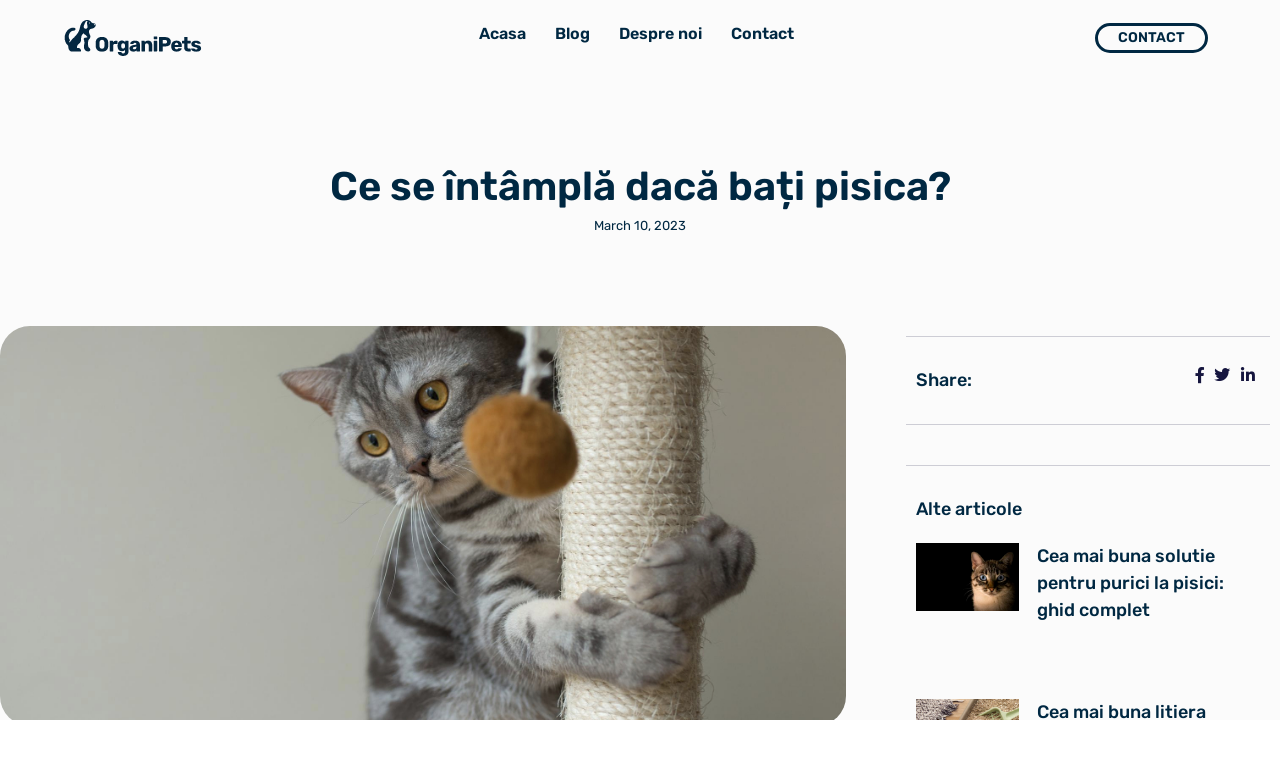

--- FILE ---
content_type: text/html; charset=UTF-8
request_url: https://organipets.ro/ce-se-intampla-daca-bati-pisica/
body_size: 25910
content:
<!DOCTYPE html>
<html lang="en-US" class="no-js">

<head>
	<meta charset="UTF-8" />
	<meta http-equiv="X-UA-Compatible" content="IE=edge" />
	<meta name="viewport" content="width=device-width, initial-scale=1">

	
	<meta name='robots' content='index, follow, max-image-preview:large, max-snippet:-1, max-video-preview:-1' />
	<style>img:is([sizes="auto" i], [sizes^="auto," i]) { contain-intrinsic-size: 3000px 1500px }</style>
	
	<!-- This site is optimized with the Yoast SEO Premium plugin v20.0 (Yoast SEO v26.1.1) - https://yoast.com/wordpress/plugins/seo/ -->
	<title>Ce se intampla daca bati pisica - Consecinte si riscuri - OrganiPets</title>
	<meta name="description" content="Bataia nu este niciodata o solutie pentru a-ti controla pisica. Acest articol exploreaza consecintele si riscurile lovirii unei pisici." />
	<link rel="canonical" href="https://organipets.ro/ce-se-intampla-daca-bati-pisica/" />
	<meta property="og:locale" content="en_US" />
	<meta property="og:type" content="article" />
	<meta property="og:title" content="Ce se întâmplă dacă bați pisica?" />
	<meta property="og:description" content="Bataia nu este niciodata o solutie pentru a-ti controla pisica. Acest articol exploreaza consecintele si riscurile lovirii unei pisici." />
	<meta property="og:url" content="https://organipets.ro/ce-se-intampla-daca-bati-pisica/" />
	<meta property="og:site_name" content="OrganiPets" />
	<meta property="article:published_time" content="2023-03-10T22:44:18+00:00" />
	<meta property="article:modified_time" content="2023-03-10T22:44:19+00:00" />
	<meta property="og:image" content="http://organipets.ro/wp-content/uploads/2023/03/pisica-jucausa.jpg" />
	<meta property="og:image:width" content="1000" />
	<meta property="og:image:height" content="667" />
	<meta property="og:image:type" content="image/jpeg" />
	<meta name="author" content="OrganiPets" />
	<meta name="twitter:card" content="summary_large_image" />
	<meta name="twitter:label1" content="Written by" />
	<meta name="twitter:data1" content="OrganiPets" />
	<meta name="twitter:label2" content="Est. reading time" />
	<meta name="twitter:data2" content="4 minutes" />
	<script type="application/ld+json" class="yoast-schema-graph">{"@context":"https://schema.org","@graph":[{"@type":"Article","@id":"https://organipets.ro/ce-se-intampla-daca-bati-pisica/#article","isPartOf":{"@id":"https://organipets.ro/ce-se-intampla-daca-bati-pisica/"},"author":{"name":"OrganiPets","@id":"https://organipets.ro/#/schema/person/aef5211bf3015d91598ac50ca84b1c38"},"headline":"Ce se întâmplă dacă bați pisica?","datePublished":"2023-03-10T22:44:18+00:00","dateModified":"2023-03-10T22:44:19+00:00","mainEntityOfPage":{"@id":"https://organipets.ro/ce-se-intampla-daca-bati-pisica/"},"wordCount":948,"commentCount":0,"publisher":{"@id":"https://organipets.ro/#organization"},"image":{"@id":"https://organipets.ro/ce-se-intampla-daca-bati-pisica/#primaryimage"},"thumbnailUrl":"https://organipets.ro/wp-content/uploads/2023/03/pisica-jucausa.jpg","articleSection":["Blog"],"inLanguage":"en-US","potentialAction":[{"@type":"CommentAction","name":"Comment","target":["https://organipets.ro/ce-se-intampla-daca-bati-pisica/#respond"]}]},{"@type":"WebPage","@id":"https://organipets.ro/ce-se-intampla-daca-bati-pisica/","url":"https://organipets.ro/ce-se-intampla-daca-bati-pisica/","name":"Ce se intampla daca bati pisica - Consecinte si riscuri - OrganiPets","isPartOf":{"@id":"https://organipets.ro/#website"},"primaryImageOfPage":{"@id":"https://organipets.ro/ce-se-intampla-daca-bati-pisica/#primaryimage"},"image":{"@id":"https://organipets.ro/ce-se-intampla-daca-bati-pisica/#primaryimage"},"thumbnailUrl":"https://organipets.ro/wp-content/uploads/2023/03/pisica-jucausa.jpg","datePublished":"2023-03-10T22:44:18+00:00","dateModified":"2023-03-10T22:44:19+00:00","description":"Bataia nu este niciodata o solutie pentru a-ti controla pisica. Acest articol exploreaza consecintele si riscurile lovirii unei pisici.","breadcrumb":{"@id":"https://organipets.ro/ce-se-intampla-daca-bati-pisica/#breadcrumb"},"inLanguage":"en-US","potentialAction":[{"@type":"ReadAction","target":["https://organipets.ro/ce-se-intampla-daca-bati-pisica/"]}]},{"@type":"ImageObject","inLanguage":"en-US","@id":"https://organipets.ro/ce-se-intampla-daca-bati-pisica/#primaryimage","url":"https://organipets.ro/wp-content/uploads/2023/03/pisica-jucausa.jpg","contentUrl":"https://organipets.ro/wp-content/uploads/2023/03/pisica-jucausa.jpg","width":1000,"height":667},{"@type":"BreadcrumbList","@id":"https://organipets.ro/ce-se-intampla-daca-bati-pisica/#breadcrumb","itemListElement":[{"@type":"ListItem","position":1,"name":"Home","item":"https://organipets.ro/"},{"@type":"ListItem","position":2,"name":"Ce se întâmplă dacă bați pisica?"}]},{"@type":"WebSite","@id":"https://organipets.ro/#website","url":"https://organipets.ro/","name":"OrganiPets","description":"Animăluțe fericite, oameni fericiți.","publisher":{"@id":"https://organipets.ro/#organization"},"potentialAction":[{"@type":"SearchAction","target":{"@type":"EntryPoint","urlTemplate":"https://organipets.ro/?s={search_term_string}"},"query-input":{"@type":"PropertyValueSpecification","valueRequired":true,"valueName":"search_term_string"}}],"inLanguage":"en-US"},{"@type":"Organization","@id":"https://organipets.ro/#organization","name":"OrganiPets","url":"https://organipets.ro/","logo":{"@type":"ImageObject","inLanguage":"en-US","@id":"https://organipets.ro/#/schema/logo/image/","url":"https://organipets.ro/wp-content/uploads/2022/07/logo.svg","contentUrl":"https://organipets.ro/wp-content/uploads/2022/07/logo.svg","width":173,"height":47,"caption":"OrganiPets"},"image":{"@id":"https://organipets.ro/#/schema/logo/image/"}},{"@type":"Person","@id":"https://organipets.ro/#/schema/person/aef5211bf3015d91598ac50ca84b1c38","name":"OrganiPets","image":{"@type":"ImageObject","inLanguage":"en-US","@id":"https://organipets.ro/#/schema/person/image/","url":"https://secure.gravatar.com/avatar/fc4e43d70a7bf1bc50b57b964a0d5747db08a0750a98f39d9ffdbfba3fc7a094?s=96&d=mm&r=g","contentUrl":"https://secure.gravatar.com/avatar/fc4e43d70a7bf1bc50b57b964a0d5747db08a0750a98f39d9ffdbfba3fc7a094?s=96&d=mm&r=g","caption":"OrganiPets"},"sameAs":["http://organipets.ro"]}]}</script>
	<!-- / Yoast SEO Premium plugin. -->


<link rel="alternate" type="application/rss+xml" title="OrganiPets &raquo; Feed" href="https://organipets.ro/feed/" />
<link rel="alternate" type="application/rss+xml" title="OrganiPets &raquo; Comments Feed" href="https://organipets.ro/comments/feed/" />
<link rel="alternate" type="application/rss+xml" title="OrganiPets &raquo; Ce se întâmplă dacă bați pisica? Comments Feed" href="https://organipets.ro/ce-se-intampla-daca-bati-pisica/feed/" />
<script type="text/javascript">
/* <![CDATA[ */
window._wpemojiSettings = {"baseUrl":"https:\/\/s.w.org\/images\/core\/emoji\/16.0.1\/72x72\/","ext":".png","svgUrl":"https:\/\/s.w.org\/images\/core\/emoji\/16.0.1\/svg\/","svgExt":".svg","source":{"concatemoji":"https:\/\/organipets.ro\/wp-includes\/js\/wp-emoji-release.min.js?ver=6.8.3"}};
/*! This file is auto-generated */
!function(s,n){var o,i,e;function c(e){try{var t={supportTests:e,timestamp:(new Date).valueOf()};sessionStorage.setItem(o,JSON.stringify(t))}catch(e){}}function p(e,t,n){e.clearRect(0,0,e.canvas.width,e.canvas.height),e.fillText(t,0,0);var t=new Uint32Array(e.getImageData(0,0,e.canvas.width,e.canvas.height).data),a=(e.clearRect(0,0,e.canvas.width,e.canvas.height),e.fillText(n,0,0),new Uint32Array(e.getImageData(0,0,e.canvas.width,e.canvas.height).data));return t.every(function(e,t){return e===a[t]})}function u(e,t){e.clearRect(0,0,e.canvas.width,e.canvas.height),e.fillText(t,0,0);for(var n=e.getImageData(16,16,1,1),a=0;a<n.data.length;a++)if(0!==n.data[a])return!1;return!0}function f(e,t,n,a){switch(t){case"flag":return n(e,"\ud83c\udff3\ufe0f\u200d\u26a7\ufe0f","\ud83c\udff3\ufe0f\u200b\u26a7\ufe0f")?!1:!n(e,"\ud83c\udde8\ud83c\uddf6","\ud83c\udde8\u200b\ud83c\uddf6")&&!n(e,"\ud83c\udff4\udb40\udc67\udb40\udc62\udb40\udc65\udb40\udc6e\udb40\udc67\udb40\udc7f","\ud83c\udff4\u200b\udb40\udc67\u200b\udb40\udc62\u200b\udb40\udc65\u200b\udb40\udc6e\u200b\udb40\udc67\u200b\udb40\udc7f");case"emoji":return!a(e,"\ud83e\udedf")}return!1}function g(e,t,n,a){var r="undefined"!=typeof WorkerGlobalScope&&self instanceof WorkerGlobalScope?new OffscreenCanvas(300,150):s.createElement("canvas"),o=r.getContext("2d",{willReadFrequently:!0}),i=(o.textBaseline="top",o.font="600 32px Arial",{});return e.forEach(function(e){i[e]=t(o,e,n,a)}),i}function t(e){var t=s.createElement("script");t.src=e,t.defer=!0,s.head.appendChild(t)}"undefined"!=typeof Promise&&(o="wpEmojiSettingsSupports",i=["flag","emoji"],n.supports={everything:!0,everythingExceptFlag:!0},e=new Promise(function(e){s.addEventListener("DOMContentLoaded",e,{once:!0})}),new Promise(function(t){var n=function(){try{var e=JSON.parse(sessionStorage.getItem(o));if("object"==typeof e&&"number"==typeof e.timestamp&&(new Date).valueOf()<e.timestamp+604800&&"object"==typeof e.supportTests)return e.supportTests}catch(e){}return null}();if(!n){if("undefined"!=typeof Worker&&"undefined"!=typeof OffscreenCanvas&&"undefined"!=typeof URL&&URL.createObjectURL&&"undefined"!=typeof Blob)try{var e="postMessage("+g.toString()+"("+[JSON.stringify(i),f.toString(),p.toString(),u.toString()].join(",")+"));",a=new Blob([e],{type:"text/javascript"}),r=new Worker(URL.createObjectURL(a),{name:"wpTestEmojiSupports"});return void(r.onmessage=function(e){c(n=e.data),r.terminate(),t(n)})}catch(e){}c(n=g(i,f,p,u))}t(n)}).then(function(e){for(var t in e)n.supports[t]=e[t],n.supports.everything=n.supports.everything&&n.supports[t],"flag"!==t&&(n.supports.everythingExceptFlag=n.supports.everythingExceptFlag&&n.supports[t]);n.supports.everythingExceptFlag=n.supports.everythingExceptFlag&&!n.supports.flag,n.DOMReady=!1,n.readyCallback=function(){n.DOMReady=!0}}).then(function(){return e}).then(function(){var e;n.supports.everything||(n.readyCallback(),(e=n.source||{}).concatemoji?t(e.concatemoji):e.wpemoji&&e.twemoji&&(t(e.twemoji),t(e.wpemoji)))}))}((window,document),window._wpemojiSettings);
/* ]]> */
</script>
<style id="vamtam-theme-options">body {--vamtam-body-link-regular:#FFD100;
--vamtam-body-link-visited:#FFD100;
--vamtam-body-link-hover:#000000;
--vamtam-body-link-active:#000000;
--vamtam-body-background-color:#FBFBFB;
--vamtam-input-border-radius:12px 12px 12px 12px;
--vamtam-input-border-color:#000000;
--vamtam-btn-text-color:#FFFFFF;
--vamtam-btn-hover-text-color:#FFFFFF;
--vamtam-btn-bg-color:#002842;
--vamtam-btn-hover-bg-color:#000000;
--vamtam-btn-border-radius:100px 100px 100px 100px;
--vamtam-site-max-width:1280px;
--vamtam-icon-close:'\e926';
--vamtam-icon-minus:'\e925';
--vamtam-icon-favorite:'\e927';
--vamtam-icon-splash-right:'\e923';
--vamtam-icon-splash-left:'\e922';
--vamtam-icon-arrow3:'\e91f';
--vamtam-icon-arrow4:'\e924';
--vamtam-icon-ball:'\e920';
--vamtam-icon-bones:'\e921';
--vamtam-icon-arrow-2:'\e919';
--vamtam-icon-paw:'\e91a';
--vamtam-icon-pin:'\e91b';
--vamtam-icon-question:'\e91c';
--vamtam-icon-plate:'\e908';
--vamtam-icon-dog-bone:'\e911';
--vamtam-icon-dog:'\e912';
--vamtam-icon-mouse:'\e913';
--vamtam-icon-fish:'\e914';
--vamtam-icon-tag-price:'\e915';
--vamtam-icon-sale:'\e916';
--vamtam-icon-shape-background:'\e917';
--vamtam-icon-arrow-down:'\e90e';
--vamtam-icon-arrow-top:'\e906';
--vamtam-icon-arrow-right:'\e90f';
--vamtam-icon-arrow-left:'\e910';
--vamtam-icon-arrow-down1:'\e91e';
--vamtam-icon-arrow-top1:'\e91d';
--vamtam-icon-arrow-left1:'\e901';
--vamtam-icon-arrow-right1:'\e900';
--vamtam-icon-menu:'\e902';
--vamtam-icon-bag:'\e90d';
--vamtam-icon-plus:'\e909';
--vamtam-icon-user:'\e918';
--vamtam-icon-search:'\e90b';
--vamtam-icon-messages:'\e907';
--vamtam-icon-rating:'\e90a';
--vamtam-icon-store:'\e90c';
--vamtam-icon-call:'\e903';
--vamtam-icon-delivery:'\e905';
--vamtam-icon-dog-hand:'\e904';
--vamtam-loading-animation:url('https://organipets.ro/wp-content/themes/vamtam-petmania/vamtam/assets/images/loader-ring.gif');
}</style>
<style id='wp-emoji-styles-inline-css' type='text/css'>

	img.wp-smiley, img.emoji {
		display: inline !important;
		border: none !important;
		box-shadow: none !important;
		height: 1em !important;
		width: 1em !important;
		margin: 0 0.07em !important;
		vertical-align: -0.1em !important;
		background: none !important;
		padding: 0 !important;
	}
</style>
<style id='classic-theme-styles-inline-css' type='text/css'>
/*! This file is auto-generated */
.wp-block-button__link{color:#fff;background-color:#32373c;border-radius:9999px;box-shadow:none;text-decoration:none;padding:calc(.667em + 2px) calc(1.333em + 2px);font-size:1.125em}.wp-block-file__button{background:#32373c;color:#fff;text-decoration:none}
</style>
<style id='global-styles-inline-css' type='text/css'>
:root{--wp--preset--aspect-ratio--square: 1;--wp--preset--aspect-ratio--4-3: 4/3;--wp--preset--aspect-ratio--3-4: 3/4;--wp--preset--aspect-ratio--3-2: 3/2;--wp--preset--aspect-ratio--2-3: 2/3;--wp--preset--aspect-ratio--16-9: 16/9;--wp--preset--aspect-ratio--9-16: 9/16;--wp--preset--color--black: #000000;--wp--preset--color--cyan-bluish-gray: #abb8c3;--wp--preset--color--white: #ffffff;--wp--preset--color--pale-pink: #f78da7;--wp--preset--color--vivid-red: #cf2e2e;--wp--preset--color--luminous-vivid-orange: #ff6900;--wp--preset--color--luminous-vivid-amber: #fcb900;--wp--preset--color--light-green-cyan: #7bdcb5;--wp--preset--color--vivid-green-cyan: #00d084;--wp--preset--color--pale-cyan-blue: #8ed1fc;--wp--preset--color--vivid-cyan-blue: #0693e3;--wp--preset--color--vivid-purple: #9b51e0;--wp--preset--gradient--vivid-cyan-blue-to-vivid-purple: linear-gradient(135deg,rgba(6,147,227,1) 0%,rgb(155,81,224) 100%);--wp--preset--gradient--light-green-cyan-to-vivid-green-cyan: linear-gradient(135deg,rgb(122,220,180) 0%,rgb(0,208,130) 100%);--wp--preset--gradient--luminous-vivid-amber-to-luminous-vivid-orange: linear-gradient(135deg,rgba(252,185,0,1) 0%,rgba(255,105,0,1) 100%);--wp--preset--gradient--luminous-vivid-orange-to-vivid-red: linear-gradient(135deg,rgba(255,105,0,1) 0%,rgb(207,46,46) 100%);--wp--preset--gradient--very-light-gray-to-cyan-bluish-gray: linear-gradient(135deg,rgb(238,238,238) 0%,rgb(169,184,195) 100%);--wp--preset--gradient--cool-to-warm-spectrum: linear-gradient(135deg,rgb(74,234,220) 0%,rgb(151,120,209) 20%,rgb(207,42,186) 40%,rgb(238,44,130) 60%,rgb(251,105,98) 80%,rgb(254,248,76) 100%);--wp--preset--gradient--blush-light-purple: linear-gradient(135deg,rgb(255,206,236) 0%,rgb(152,150,240) 100%);--wp--preset--gradient--blush-bordeaux: linear-gradient(135deg,rgb(254,205,165) 0%,rgb(254,45,45) 50%,rgb(107,0,62) 100%);--wp--preset--gradient--luminous-dusk: linear-gradient(135deg,rgb(255,203,112) 0%,rgb(199,81,192) 50%,rgb(65,88,208) 100%);--wp--preset--gradient--pale-ocean: linear-gradient(135deg,rgb(255,245,203) 0%,rgb(182,227,212) 50%,rgb(51,167,181) 100%);--wp--preset--gradient--electric-grass: linear-gradient(135deg,rgb(202,248,128) 0%,rgb(113,206,126) 100%);--wp--preset--gradient--midnight: linear-gradient(135deg,rgb(2,3,129) 0%,rgb(40,116,252) 100%);--wp--preset--font-size--small: 13px;--wp--preset--font-size--medium: 20px;--wp--preset--font-size--large: 36px;--wp--preset--font-size--x-large: 42px;--wp--preset--spacing--20: 0.44rem;--wp--preset--spacing--30: 0.67rem;--wp--preset--spacing--40: 1rem;--wp--preset--spacing--50: 1.5rem;--wp--preset--spacing--60: 2.25rem;--wp--preset--spacing--70: 3.38rem;--wp--preset--spacing--80: 5.06rem;--wp--preset--shadow--natural: 6px 6px 9px rgba(0, 0, 0, 0.2);--wp--preset--shadow--deep: 12px 12px 50px rgba(0, 0, 0, 0.4);--wp--preset--shadow--sharp: 6px 6px 0px rgba(0, 0, 0, 0.2);--wp--preset--shadow--outlined: 6px 6px 0px -3px rgba(255, 255, 255, 1), 6px 6px rgba(0, 0, 0, 1);--wp--preset--shadow--crisp: 6px 6px 0px rgba(0, 0, 0, 1);}:where(.is-layout-flex){gap: 0.5em;}:where(.is-layout-grid){gap: 0.5em;}body .is-layout-flex{display: flex;}.is-layout-flex{flex-wrap: wrap;align-items: center;}.is-layout-flex > :is(*, div){margin: 0;}body .is-layout-grid{display: grid;}.is-layout-grid > :is(*, div){margin: 0;}:where(.wp-block-columns.is-layout-flex){gap: 2em;}:where(.wp-block-columns.is-layout-grid){gap: 2em;}:where(.wp-block-post-template.is-layout-flex){gap: 1.25em;}:where(.wp-block-post-template.is-layout-grid){gap: 1.25em;}.has-black-color{color: var(--wp--preset--color--black) !important;}.has-cyan-bluish-gray-color{color: var(--wp--preset--color--cyan-bluish-gray) !important;}.has-white-color{color: var(--wp--preset--color--white) !important;}.has-pale-pink-color{color: var(--wp--preset--color--pale-pink) !important;}.has-vivid-red-color{color: var(--wp--preset--color--vivid-red) !important;}.has-luminous-vivid-orange-color{color: var(--wp--preset--color--luminous-vivid-orange) !important;}.has-luminous-vivid-amber-color{color: var(--wp--preset--color--luminous-vivid-amber) !important;}.has-light-green-cyan-color{color: var(--wp--preset--color--light-green-cyan) !important;}.has-vivid-green-cyan-color{color: var(--wp--preset--color--vivid-green-cyan) !important;}.has-pale-cyan-blue-color{color: var(--wp--preset--color--pale-cyan-blue) !important;}.has-vivid-cyan-blue-color{color: var(--wp--preset--color--vivid-cyan-blue) !important;}.has-vivid-purple-color{color: var(--wp--preset--color--vivid-purple) !important;}.has-black-background-color{background-color: var(--wp--preset--color--black) !important;}.has-cyan-bluish-gray-background-color{background-color: var(--wp--preset--color--cyan-bluish-gray) !important;}.has-white-background-color{background-color: var(--wp--preset--color--white) !important;}.has-pale-pink-background-color{background-color: var(--wp--preset--color--pale-pink) !important;}.has-vivid-red-background-color{background-color: var(--wp--preset--color--vivid-red) !important;}.has-luminous-vivid-orange-background-color{background-color: var(--wp--preset--color--luminous-vivid-orange) !important;}.has-luminous-vivid-amber-background-color{background-color: var(--wp--preset--color--luminous-vivid-amber) !important;}.has-light-green-cyan-background-color{background-color: var(--wp--preset--color--light-green-cyan) !important;}.has-vivid-green-cyan-background-color{background-color: var(--wp--preset--color--vivid-green-cyan) !important;}.has-pale-cyan-blue-background-color{background-color: var(--wp--preset--color--pale-cyan-blue) !important;}.has-vivid-cyan-blue-background-color{background-color: var(--wp--preset--color--vivid-cyan-blue) !important;}.has-vivid-purple-background-color{background-color: var(--wp--preset--color--vivid-purple) !important;}.has-black-border-color{border-color: var(--wp--preset--color--black) !important;}.has-cyan-bluish-gray-border-color{border-color: var(--wp--preset--color--cyan-bluish-gray) !important;}.has-white-border-color{border-color: var(--wp--preset--color--white) !important;}.has-pale-pink-border-color{border-color: var(--wp--preset--color--pale-pink) !important;}.has-vivid-red-border-color{border-color: var(--wp--preset--color--vivid-red) !important;}.has-luminous-vivid-orange-border-color{border-color: var(--wp--preset--color--luminous-vivid-orange) !important;}.has-luminous-vivid-amber-border-color{border-color: var(--wp--preset--color--luminous-vivid-amber) !important;}.has-light-green-cyan-border-color{border-color: var(--wp--preset--color--light-green-cyan) !important;}.has-vivid-green-cyan-border-color{border-color: var(--wp--preset--color--vivid-green-cyan) !important;}.has-pale-cyan-blue-border-color{border-color: var(--wp--preset--color--pale-cyan-blue) !important;}.has-vivid-cyan-blue-border-color{border-color: var(--wp--preset--color--vivid-cyan-blue) !important;}.has-vivid-purple-border-color{border-color: var(--wp--preset--color--vivid-purple) !important;}.has-vivid-cyan-blue-to-vivid-purple-gradient-background{background: var(--wp--preset--gradient--vivid-cyan-blue-to-vivid-purple) !important;}.has-light-green-cyan-to-vivid-green-cyan-gradient-background{background: var(--wp--preset--gradient--light-green-cyan-to-vivid-green-cyan) !important;}.has-luminous-vivid-amber-to-luminous-vivid-orange-gradient-background{background: var(--wp--preset--gradient--luminous-vivid-amber-to-luminous-vivid-orange) !important;}.has-luminous-vivid-orange-to-vivid-red-gradient-background{background: var(--wp--preset--gradient--luminous-vivid-orange-to-vivid-red) !important;}.has-very-light-gray-to-cyan-bluish-gray-gradient-background{background: var(--wp--preset--gradient--very-light-gray-to-cyan-bluish-gray) !important;}.has-cool-to-warm-spectrum-gradient-background{background: var(--wp--preset--gradient--cool-to-warm-spectrum) !important;}.has-blush-light-purple-gradient-background{background: var(--wp--preset--gradient--blush-light-purple) !important;}.has-blush-bordeaux-gradient-background{background: var(--wp--preset--gradient--blush-bordeaux) !important;}.has-luminous-dusk-gradient-background{background: var(--wp--preset--gradient--luminous-dusk) !important;}.has-pale-ocean-gradient-background{background: var(--wp--preset--gradient--pale-ocean) !important;}.has-electric-grass-gradient-background{background: var(--wp--preset--gradient--electric-grass) !important;}.has-midnight-gradient-background{background: var(--wp--preset--gradient--midnight) !important;}.has-small-font-size{font-size: var(--wp--preset--font-size--small) !important;}.has-medium-font-size{font-size: var(--wp--preset--font-size--medium) !important;}.has-large-font-size{font-size: var(--wp--preset--font-size--large) !important;}.has-x-large-font-size{font-size: var(--wp--preset--font-size--x-large) !important;}
:where(.wp-block-post-template.is-layout-flex){gap: 1.25em;}:where(.wp-block-post-template.is-layout-grid){gap: 1.25em;}
:where(.wp-block-columns.is-layout-flex){gap: 2em;}:where(.wp-block-columns.is-layout-grid){gap: 2em;}
:root :where(.wp-block-pullquote){font-size: 1.5em;line-height: 1.6;}
</style>
<link rel='stylesheet' id='toc-screen-css' href='https://organipets.ro/wp-content/plugins/table-of-contents-plus/screen.min.css?ver=2411.1' type='text/css' media='all' />
<style id='toc-screen-inline-css' type='text/css'>
div#toc_container {background: #ffffff;border: 1px solid #aaaaaa;width: 100%;}div#toc_container p.toc_title {color: #002842;}div#toc_container p.toc_title a,div#toc_container ul.toc_list a {color: #002842;}
</style>
<link rel='stylesheet' id='wp_automatic_gallery_style-css' href='https://organipets.ro/wp-content/plugins/wp-automatic/css/wp-automatic.css?ver=1.0.0' type='text/css' media='all' />
<link rel='stylesheet' id='elementor-frontend-css' href='https://organipets.ro/wp-content/plugins/elementor/assets/css/frontend.min.css?ver=3.32.4' type='text/css' media='all' />
<link rel='stylesheet' id='elementor-post-2365-css' href='https://organipets.ro/wp-content/uploads/elementor/css/post-2365.css?ver=1762481464' type='text/css' media='all' />
<link rel='stylesheet' id='widget-image-css' href='https://organipets.ro/wp-content/plugins/elementor/assets/css/widget-image.min.css?ver=3.32.4' type='text/css' media='all' />
<link rel='stylesheet' id='widget-nav-menu-css' href='https://organipets.ro/wp-content/plugins/elementor-pro/assets/css/widget-nav-menu.min.css?ver=3.32.2' type='text/css' media='all' />
<link rel='stylesheet' id='widget-heading-css' href='https://organipets.ro/wp-content/plugins/elementor/assets/css/widget-heading.min.css?ver=3.32.4' type='text/css' media='all' />
<link rel='stylesheet' id='widget-post-info-css' href='https://organipets.ro/wp-content/plugins/elementor-pro/assets/css/widget-post-info.min.css?ver=3.32.2' type='text/css' media='all' />
<link rel='stylesheet' id='widget-icon-list-css' href='https://organipets.ro/wp-content/plugins/elementor/assets/css/widget-icon-list.min.css?ver=3.32.4' type='text/css' media='all' />
<link rel='stylesheet' id='elementor-icons-shared-0-css' href='https://organipets.ro/wp-content/plugins/elementor/assets/lib/font-awesome/css/fontawesome.min.css?ver=5.15.3' type='text/css' media='all' />
<link rel='stylesheet' id='elementor-icons-fa-regular-css' href='https://organipets.ro/wp-content/plugins/elementor/assets/lib/font-awesome/css/regular.min.css?ver=5.15.3' type='text/css' media='all' />
<link rel='stylesheet' id='elementor-icons-fa-solid-css' href='https://organipets.ro/wp-content/plugins/elementor/assets/lib/font-awesome/css/solid.min.css?ver=5.15.3' type='text/css' media='all' />
<link rel='stylesheet' id='widget-posts-css' href='https://organipets.ro/wp-content/plugins/elementor-pro/assets/css/widget-posts.min.css?ver=3.32.2' type='text/css' media='all' />
<link rel='stylesheet' id='widget-toggle-css' href='https://organipets.ro/wp-content/plugins/elementor/assets/css/widget-toggle.min.css?ver=3.32.4' type='text/css' media='all' />
<link rel='stylesheet' id='elementor-icons-css' href='https://organipets.ro/wp-content/plugins/elementor/assets/lib/eicons/css/elementor-icons.min.css?ver=5.44.0' type='text/css' media='all' />
<link rel='stylesheet' id='elementor-icons-theme-icons-css' href='http://organipets.ro/wp-content/uploads/elementor/custom-icons/theme-icons/style.css?ver=1.0.0' type='text/css' media='all' />
<link rel='stylesheet' id='font-awesome-5-all-css' href='https://organipets.ro/wp-content/plugins/elementor/assets/lib/font-awesome/css/all.min.css?ver=3.32.4' type='text/css' media='all' />
<link rel='stylesheet' id='font-awesome-4-shim-css' href='https://organipets.ro/wp-content/plugins/elementor/assets/lib/font-awesome/css/v4-shims.min.css?ver=3.32.4' type='text/css' media='all' />
<link rel='stylesheet' id='elementor-post-988192-css' href='https://organipets.ro/wp-content/uploads/elementor/css/post-988192.css?ver=1762496472' type='text/css' media='all' />
<link rel='stylesheet' id='elementor-post-2409-css' href='https://organipets.ro/wp-content/uploads/elementor/css/post-2409.css?ver=1762481464' type='text/css' media='all' />
<link rel='stylesheet' id='elementor-post-2138-css' href='https://organipets.ro/wp-content/uploads/elementor/css/post-2138.css?ver=1762481464' type='text/css' media='all' />
<link rel='stylesheet' id='elementor-post-8441-css' href='https://organipets.ro/wp-content/uploads/elementor/css/post-8441.css?ver=1762481464' type='text/css' media='all' />
<link rel='stylesheet' id='vamtam-front-all-css' href='https://organipets.ro/wp-content/themes/vamtam-petmania/vamtam/assets/css/dist/fallback/all.css?ver=1677068615' type='text/css' media='all' />
<style id='vamtam-front-all-inline-css' type='text/css'>

			@font-face {
				font-family: 'icomoon';
				src: url(https://organipets.ro/wp-content/themes/vamtam-petmania/vamtam/assets/fonts/icons/icomoon.woff2) format('woff2'),
					 url( https://organipets.ro/wp-content/themes/vamtam-petmania/vamtam/assets/fonts/icons/icomoon.woff) format('woff'),
					 url(https://organipets.ro/wp-content/themes/vamtam-petmania/vamtam/assets/fonts/icons/icomoon.ttf) format('ttf');
				font-weight: normal;
				font-style: normal;
				font-display: swap;
			}
		
			@font-face {
				font-family: 'vamtam-theme';
				src: url(https://organipets.ro/wp-content/themes/vamtam-petmania/vamtam/assets/fonts/theme-icons/theme-icons.woff2) format('woff2'),
					url(https://organipets.ro/wp-content/themes/vamtam-petmania/vamtam/assets/fonts/theme-icons/theme-icons.woff) format('woff');
				font-weight: normal;
				font-style: normal;
				font-display: swap;
			}
		
@font-face {
	font-family: 'Readex Pro';
	font-style: normal;
	font-weight: 200;
	font-display: swap;
	src: url('http://organipets.ro/wp-content/uploads/2022/03/ReadexPro-ExtraLight.ttf') format('truetype');
}
@font-face {
	font-family: 'Readex Pro';
	font-style: normal;
	font-weight: 300;
	font-display: swap;
	src: url('http://organipets.ro/wp-content/uploads/2022/03/ReadexPro-Light.ttf') format('truetype');
}
@font-face {
	font-family: 'Readex Pro';
	font-style: normal;
	font-weight: 400;
	font-display: swap;
	src: url('http://organipets.ro/wp-content/uploads/2022/03/ReadexPro-Regular.ttf') format('truetype');
}
@font-face {
	font-family: 'Readex Pro';
	font-style: normal;
	font-weight: 500;
	font-display: swap;
	src: url('http://organipets.ro/wp-content/uploads/2022/03/ReadexPro-Medium.ttf') format('truetype');
}
@font-face {
	font-family: 'Readex Pro';
	font-style: normal;
	font-weight: 600;
	font-display: swap;
	src: url('http://organipets.ro/wp-content/uploads/2022/03/ReadexPro-SemiBold.ttf') format('truetype');
}
@font-face {
	font-family: 'Readex Pro';
	font-style: normal;
	font-weight: 700;
	font-display: swap;
	src: url('http://organipets.ro/wp-content/uploads/2022/03/ReadexPro-Bold.ttf') format('truetype');
}


.vamtam-box-outer-padding,
.limit-wrapper,
.header-padding {
	padding-left: 0;
	padding-right: 0;
}

.vamtam-box-outer-padding .vamtam-box-outer-padding,
.limit-wrapper .limit-wrapper {
	padding-left: 0;
	padding-right: 0;
	margin-left: 0;
	margin-right: 0;
}

@media ( min-width: 1026px ) and ( max-width: 1280px ) {
	.vamtam-box-outer-padding,
	.limit-wrapper,
	.header-padding {
		padding-left: 40px;
		padding-right: 40px;
	}
}

@media ( max-width: 1025px ) {
	.vamtam-box-outer-padding,
	.limit-wrapper,
	.header-padding {
		padding-left: 30px;
		padding-right: 30px;
	}
}

@media ( max-width: 768px ) {
	.vamtam-box-outer-padding,
	.limit-wrapper,
	.header-padding {
		padding-left: 20px;
		padding-right: 20px;
	}
}

</style>
<link rel='stylesheet' id='vamtam-theme-layout-max-low-css' href='https://organipets.ro/wp-content/themes/vamtam-petmania/vamtam/assets/css/dist/fallback/responsive/layout-max-low.css?ver=1677068615' type='text/css' media='(min-width: 1025px) and (max-width: 1280px)' />
<link rel='stylesheet' id='vamtam-theme-layout-max-css' href='https://organipets.ro/wp-content/themes/vamtam-petmania/vamtam/assets/css/dist/fallback/responsive/layout-max.css?ver=1677068615' type='text/css' media='(min-width: 1025px)' />
<link rel='stylesheet' id='vamtam-theme-layout-below-max-css' href='https://organipets.ro/wp-content/themes/vamtam-petmania/vamtam/assets/css/dist/fallback/responsive/layout-below-max.css?ver=1677068615' type='text/css' media='(max-width: 1024px)' />
<link rel='stylesheet' id='vamtam-theme-layout-small-css' href='https://organipets.ro/wp-content/themes/vamtam-petmania/vamtam/assets/css/dist/fallback/responsive/layout-small.css?ver=1677068615' type='text/css' media='(max-width: 767px)' />
<link rel='stylesheet' id='elementor-gf-local-rubik-css' href='http://organipets.ro/wp-content/uploads/elementor/google-fonts/css/rubik.css?ver=1742307937' type='text/css' media='all' />
<link rel='stylesheet' id='elementor-icons-fa-brands-css' href='https://organipets.ro/wp-content/plugins/elementor/assets/lib/font-awesome/css/brands.min.css?ver=5.15.3' type='text/css' media='all' />
<script type="text/javascript" src="https://organipets.ro/wp-includes/js/jquery/jquery.min.js?ver=3.7.1" id="jquery-core-js"></script>
<script type="text/javascript" src="https://organipets.ro/wp-includes/js/jquery/jquery-migrate.min.js?ver=3.4.1" id="jquery-migrate-js"></script>
<script type="text/javascript" src="https://organipets.ro/wp-content/plugins/wp-automatic/js/main-front.js?ver=1.0.1" id="wp_automatic_gallery-js"></script>
<script type="text/javascript" src="https://organipets.ro/wp-content/plugins/elementor/assets/lib/font-awesome/js/v4-shims.min.js?ver=3.32.4" id="font-awesome-4-shim-js"></script>
<link rel="https://api.w.org/" href="https://organipets.ro/wp-json/" /><link rel="alternate" title="JSON" type="application/json" href="https://organipets.ro/wp-json/wp/v2/posts/988192" /><meta name="generator" content="WordPress 6.8.3" />
<link rel='shortlink' href='https://organipets.ro/?p=988192' />
<link rel="alternate" title="oEmbed (JSON)" type="application/json+oembed" href="https://organipets.ro/wp-json/oembed/1.0/embed?url=https%3A%2F%2Forganipets.ro%2Fce-se-intampla-daca-bati-pisica%2F" />
<link rel="alternate" title="oEmbed (XML)" type="text/xml+oembed" href="https://organipets.ro/wp-json/oembed/1.0/embed?url=https%3A%2F%2Forganipets.ro%2Fce-se-intampla-daca-bati-pisica%2F&#038;format=xml" />
<meta name="generator" content="Elementor 3.32.4; settings: css_print_method-external, google_font-enabled, font_display-swap">
			<style>
				.e-con.e-parent:nth-of-type(n+4):not(.e-lazyloaded):not(.e-no-lazyload),
				.e-con.e-parent:nth-of-type(n+4):not(.e-lazyloaded):not(.e-no-lazyload) * {
					background-image: none !important;
				}
				@media screen and (max-height: 1024px) {
					.e-con.e-parent:nth-of-type(n+3):not(.e-lazyloaded):not(.e-no-lazyload),
					.e-con.e-parent:nth-of-type(n+3):not(.e-lazyloaded):not(.e-no-lazyload) * {
						background-image: none !important;
					}
				}
				@media screen and (max-height: 640px) {
					.e-con.e-parent:nth-of-type(n+2):not(.e-lazyloaded):not(.e-no-lazyload),
					.e-con.e-parent:nth-of-type(n+2):not(.e-lazyloaded):not(.e-no-lazyload) * {
						background-image: none !important;
					}
				}
			</style>
			<link rel="icon" href="https://organipets.ro/wp-content/uploads/2023/03/cropped-favicon2-32x32.jpg" sizes="32x32" />
<link rel="icon" href="https://organipets.ro/wp-content/uploads/2023/03/cropped-favicon2-192x192.jpg" sizes="192x192" />
<link rel="apple-touch-icon" href="https://organipets.ro/wp-content/uploads/2023/03/cropped-favicon2-180x180.jpg" />
<meta name="msapplication-TileImage" content="https://organipets.ro/wp-content/uploads/2023/03/cropped-favicon2-270x270.jpg" />
</head>
<body class="wp-singular post-template-default single single-post postid-988192 single-format-standard wp-custom-logo wp-embed-responsive wp-theme-vamtam-petmania full header-layout-logo-menu has-page-header no-middle-header responsive-layout has-post-thumbnail single-post-one-column vamtam-limited-layout vamtam-is-elementor elementor-active elementor-pro-active vamtam-wc-cart-empty wc-product-gallery-zoom-active wc-product-gallery-lightbox-active wc-product-gallery-slider-active layout-full elementor-default elementor-kit-2365 elementor-page elementor-page-988192 elementor-page-8441">
	<div id="top"></div>
	
			<header data-elementor-type="header" data-elementor-id="2409" class="elementor elementor-2409 elementor-location-header" data-elementor-post-type="elementor_library">
					<section class="elementor-section elementor-top-section elementor-element elementor-element-7bc4e53b elementor-section-height-min-height elementor-section-items-stretch elementor-section-boxed elementor-section-height-default" data-id="7bc4e53b" data-element_type="section" data-settings="{&quot;background_background&quot;:&quot;classic&quot;}">
						<div class="elementor-container elementor-column-gap-default">
					<div class="elementor-column elementor-col-33 elementor-top-column elementor-element elementor-element-47b4a2b2" data-id="47b4a2b2" data-element_type="column">
			<div class="elementor-widget-wrap elementor-element-populated">
						<div class="elementor-element elementor-element-b8a0445 elementor-widget elementor-widget-theme-site-logo elementor-widget-image" data-id="b8a0445" data-element_type="widget" data-widget_type="theme-site-logo.default">
				<div class="elementor-widget-container">
											<a href="https://organipets.ro">
			<img fetchpriority="high" width="493" height="135" src="https://organipets.ro/wp-content/uploads/2022/07/logo-1.svg" class="attachment-full size-full wp-image-987928" alt="" />				</a>
											</div>
				</div>
					</div>
		</div>
				<div class="elementor-column elementor-col-33 elementor-top-column elementor-element elementor-element-488502d4" data-id="488502d4" data-element_type="column">
			<div class="elementor-widget-wrap elementor-element-populated">
						<div class="elementor-element elementor-element-24834a0 elementor-nav-menu--stretch elementor-nav-menu__text-align-center vamtam-menu-indicator elementor-nav-menu__align-center elementor-nav-menu--dropdown-mobile elementor-nav-menu--toggle elementor-nav-menu--burger elementor-widget elementor-widget-nav-menu" data-id="24834a0" data-element_type="widget" data-settings="{&quot;full_width&quot;:&quot;stretch&quot;,&quot;submenu_icon&quot;:{&quot;value&quot;:&quot;&lt;i class=\&quot;\&quot; aria-hidden=\&quot;true\&quot;&gt;&lt;\/i&gt;&quot;,&quot;library&quot;:&quot;&quot;},&quot;layout&quot;:&quot;horizontal&quot;,&quot;toggle&quot;:&quot;burger&quot;}" data-widget_type="nav-menu.default">
				<div class="elementor-widget-container">
								<nav aria-label="Menu" class="elementor-nav-menu--main elementor-nav-menu__container elementor-nav-menu--layout-horizontal e--pointer-underline e--animation-slide">
				<ul id="menu-1-24834a0" class="elementor-nav-menu"><li class="menu-item menu-item-type-post_type menu-item-object-page menu-item-home menu-item-987760"><a href="https://organipets.ro/" class="elementor-item">Acasa</a></li>
<li class="menu-item menu-item-type-post_type menu-item-object-page menu-item-987761"><a href="https://organipets.ro/blog/" class="elementor-item">Blog</a></li>
<li class="menu-item menu-item-type-post_type menu-item-object-page menu-item-987763"><a href="https://organipets.ro/despre-noi/" class="elementor-item">Despre noi</a></li>
<li class="menu-item menu-item-type-post_type menu-item-object-page menu-item-987762"><a href="https://organipets.ro/contact/" class="elementor-item">Contact</a></li>
</ul>			</nav>
					<div class="elementor-menu-toggle" role="button" tabindex="0" aria-label="Menu Toggle" aria-expanded="false">
			<i aria-hidden="true" role="presentation" class="elementor-menu-toggle__icon--open eicon-menu-bar"></i><i aria-hidden="true" role="presentation" class="elementor-menu-toggle__icon--close eicon-close"></i>		</div>
					<nav class="elementor-nav-menu--dropdown elementor-nav-menu__container" aria-hidden="true">
				<ul id="menu-2-24834a0" class="elementor-nav-menu"><li class="menu-item menu-item-type-post_type menu-item-object-page menu-item-home menu-item-987760"><a href="https://organipets.ro/" class="elementor-item" tabindex="-1">Acasa</a></li>
<li class="menu-item menu-item-type-post_type menu-item-object-page menu-item-987761"><a href="https://organipets.ro/blog/" class="elementor-item" tabindex="-1">Blog</a></li>
<li class="menu-item menu-item-type-post_type menu-item-object-page menu-item-987763"><a href="https://organipets.ro/despre-noi/" class="elementor-item" tabindex="-1">Despre noi</a></li>
<li class="menu-item menu-item-type-post_type menu-item-object-page menu-item-987762"><a href="https://organipets.ro/contact/" class="elementor-item" tabindex="-1">Contact</a></li>
</ul>			</nav>
						</div>
				</div>
					</div>
		</div>
				<div class="elementor-column elementor-col-33 elementor-top-column elementor-element elementor-element-5b01b40b elementor-hidden-mobile" data-id="5b01b40b" data-element_type="column">
			<div class="elementor-widget-wrap elementor-element-populated">
						<div class="elementor-element elementor-element-65aa240 elementor-widget-tablet__width-inherit elementor-align-right elementor-widget elementor-widget-button" data-id="65aa240" data-element_type="widget" data-widget_type="button.default">
				<div class="elementor-widget-container">
									<div class="elementor-button-wrapper">
					<a class="elementor-button elementor-button-link elementor-size-sm" href="https://organipets.ro/contact/">
						<span class="elementor-button-content-wrapper">
									<span class="elementor-button-text">CONTACT</span>
					</span>
					</a>
				</div>
								</div>
				</div>
					</div>
		</div>
					</div>
		</section>
				</header>
		
	<div id="page" class="main-container">
		<div id="main-content">
			
						<div id="main" role="main" class="vamtam-main layout-full" >
				
				<link rel='stylesheet' id='vamtam-blog-css' href='https://organipets.ro/wp-content/themes/vamtam-petmania/vamtam/assets/css/dist/fallback/blog.css?ver=1677068615' type='text/css' media='all' />

								<article class="single-post-wrapper full post-988192 post type-post status-publish format-standard has-post-thumbnail hentry category-blog">
						<div data-elementor-type="single-post" data-elementor-id="8441" class="elementor elementor-8441 elementor-location-single post-988192 post type-post status-publish format-standard has-post-thumbnail hentry category-blog" data-elementor-post-type="elementor_library">
					<section class="elementor-section elementor-top-section elementor-element elementor-element-149915c8 elementor-section-height-min-height elementor-section-boxed elementor-section-height-default elementor-section-items-middle" data-id="149915c8" data-element_type="section" data-settings="{&quot;background_background&quot;:&quot;classic&quot;}">
						<div class="elementor-container elementor-column-gap-default">
					<div class="elementor-column elementor-col-100 elementor-top-column elementor-element elementor-element-c51f967" data-id="c51f967" data-element_type="column">
			<div class="elementor-widget-wrap elementor-element-populated">
						<div class="elementor-element elementor-element-6ce947ce elementor-widget elementor-widget-theme-post-title elementor-page-title elementor-widget-heading" data-id="6ce947ce" data-element_type="widget" data-widget_type="theme-post-title.default">
				<div class="elementor-widget-container">
					<h1 class="elementor-heading-title elementor-size-default">Ce se întâmplă dacă bați pisica?</h1>				</div>
				</div>
				<div class="elementor-element elementor-element-319d6fa elementor-align-center elementor-widget elementor-widget-post-info" data-id="319d6fa" data-element_type="widget" data-widget_type="post-info.default">
				<div class="elementor-widget-container">
							<ul class="elementor-inline-items elementor-icon-list-items elementor-post-info">
								<li class="elementor-icon-list-item elementor-repeater-item-6ab8b44 elementor-inline-item" itemprop="datePublished">
													<span class="elementor-icon-list-text elementor-post-info__item elementor-post-info__item--type-date">
										<time>March 10, 2023</time>					</span>
								</li>
				</ul>
						</div>
				</div>
					</div>
		</div>
					</div>
		</section>
				<section class="elementor-section elementor-top-section elementor-element elementor-element-4a4f3823 elementor-section-boxed elementor-section-height-default elementor-section-height-default" data-id="4a4f3823" data-element_type="section">
						<div class="elementor-container elementor-column-gap-default">
					<div class="elementor-column elementor-col-50 elementor-top-column elementor-element elementor-element-54cecd1a" data-id="54cecd1a" data-element_type="column">
			<div class="elementor-widget-wrap elementor-element-populated">
						<div class="elementor-element elementor-element-b546ee4 elementor-widget elementor-widget-theme-post-featured-image elementor-widget-image" data-id="b546ee4" data-element_type="widget" data-widget_type="theme-post-featured-image.default">
				<div class="elementor-widget-container">
															<img width="1000" height="667" src="https://organipets.ro/wp-content/uploads/2023/03/pisica-jucausa.jpg" class="attachment-full size-full wp-image-988193" alt="" srcset="https://organipets.ro/wp-content/uploads/2023/03/pisica-jucausa.jpg 1000w, https://organipets.ro/wp-content/uploads/2023/03/pisica-jucausa-300x200.jpg 300w, https://organipets.ro/wp-content/uploads/2023/03/pisica-jucausa-768x512.jpg 768w" sizes="(max-width: 1000px) 100vw, 1000px" />															</div>
				</div>
				<div class="elementor-element elementor-element-2060c529 elementor-widget elementor-widget-theme-post-content" data-id="2060c529" data-element_type="widget" data-widget_type="theme-post-content.default">
				<div class="elementor-widget-container">
					<div id="toc_container" class="no_bullets"><p class="toc_title">Cuprins</p><ul class="toc_list"><li><a href="#Ce_se_intampla_daca_bati_pisica"><span class="toc_number toc_depth_1">1</span> Ce se întâmplă dacă bați pisica?</a></li><li><a href="#Ce_trebuie_sa_faci_in_loc_sa_bati_pisica"><span class="toc_number toc_depth_1">2</span> Ce trebuie să faci în loc să bați pisica?</a></li><li><a href="#Ce_se_intampla_daca_bati_pisica_-_Intrebari_frecvente_FAQs"><span class="toc_number toc_depth_1">3</span> Ce se întâmplă dacă bați pisica? - Întrebări frecvente (FAQs):</a></li><li><a href="#Concluzie"><span class="toc_number toc_depth_1">4</span> Concluzie</a></li></ul></div>
		<div data-elementor-type="wp-post" data-elementor-id="988192" class="elementor elementor-988192" data-elementor-post-type="post">
						<section class="elementor-section elementor-top-section elementor-element elementor-element-26f79db elementor-section-boxed elementor-section-height-default elementor-section-height-default" data-id="26f79db" data-element_type="section">
						<div class="elementor-container elementor-column-gap-no">
					<div class="elementor-column elementor-col-100 elementor-top-column elementor-element elementor-element-4be1720" data-id="4be1720" data-element_type="column">
			<div class="elementor-widget-wrap elementor-element-populated">
						<div class="elementor-element elementor-element-b83ee12 elementor-widget elementor-widget-text-editor" data-id="b83ee12" data-element_type="widget" data-widget_type="text-editor.default">
				<div class="elementor-widget-container">
									<p>Mulți oameni își doresc să aibă un animal de companie și pisicile sunt printre cele mai populare alegeri. Aceste feline sunt considerate animale independente și adorabile, care îți pot aduce multă bucurie și companie. Cu toate acestea, în unele cazuri, stăpânii de pisici pot deveni frustrați sau furioși pe animalele lor de companie și pot fi tentați să apeleze la violență fizică ca metodă de disciplinare. Însă, acest comportament nu este doar inuman, ci poate avea consecințe grave asupra sănătății și comportamentului pisicii. În acest articol, vom explora ce se întâmplă dacă bați pisica și care sunt efectele violenței asupra pisicii tale.</p>								</div>
				</div>
					</div>
		</div>
					</div>
		</section>
				<section class="elementor-section elementor-top-section elementor-element elementor-element-c35b24b elementor-section-boxed elementor-section-height-default elementor-section-height-default" data-id="c35b24b" data-element_type="section">
						<div class="elementor-container elementor-column-gap-no">
					<div class="elementor-column elementor-col-100 elementor-top-column elementor-element elementor-element-523b4ce" data-id="523b4ce" data-element_type="column">
			<div class="elementor-widget-wrap elementor-element-populated">
						<div class="elementor-element elementor-element-e625eba elementor-widget elementor-widget-heading" data-id="e625eba" data-element_type="widget" data-widget_type="heading.default">
				<div class="elementor-widget-container">
					<h2 class="elementor-heading-title elementor-size-default"><span id="Ce_se_intampla_daca_bati_pisica">Ce se întâmplă dacă bați pisica?</span></h2>				</div>
				</div>
				<div class="elementor-element elementor-element-0209232 elementor-widget elementor-widget-text-editor" data-id="0209232" data-element_type="widget" data-widget_type="text-editor.default">
				<div class="elementor-widget-container">
									<p>În primul rând, trebuie să ne înțelegem că pisicile nu înțeleg violența fizică și nu pot învăța prin intermediul acestui comportament. Ba dimpotrivă, bătaia poate declanșa o serie de efecte negative asupra sănătății și comportamentului pisicii tale.</p><p>Efectele violenței asupra sănătății pisicii:</p><ul><li>Traume fizice: Loviturile puternice pot cauza traume fizice grave, precum ruperea oaselor, a organelor interne sau a țesuturilor moi.</li><li>Traume psihologice: Pisicile sunt animale inteligente și sensibile, care pot fi afectate puternic de violența fizică. Pot dezvolta anxietate, depresie și alte probleme de sănătate mintală.</li><li>Probleme de comportament: Pisicile pot dezvolta comportamente agresive sau defensive ca urmare a traumelor psihologice cauzate de bătaie. De asemenea, pot dezvolta probleme de comportament, precum urinarea în afara litierelor, zgârierea mobilierului sau mușcarea.</li></ul>								</div>
				</div>
					</div>
		</div>
					</div>
		</section>
				<section class="elementor-section elementor-top-section elementor-element elementor-element-aafbc9f elementor-section-boxed elementor-section-height-default elementor-section-height-default" data-id="aafbc9f" data-element_type="section">
						<div class="elementor-container elementor-column-gap-no">
					<div class="elementor-column elementor-col-100 elementor-top-column elementor-element elementor-element-4942336" data-id="4942336" data-element_type="column">
			<div class="elementor-widget-wrap elementor-element-populated">
						<div class="elementor-element elementor-element-99479c2 elementor-widget elementor-widget-heading" data-id="99479c2" data-element_type="widget" data-widget_type="heading.default">
				<div class="elementor-widget-container">
					<h2 class="elementor-heading-title elementor-size-default"><span id="Ce_trebuie_sa_faci_in_loc_sa_bati_pisica">Ce trebuie să faci în loc să bați pisica?</span></h2>				</div>
				</div>
				<div class="elementor-element elementor-element-e48c431 elementor-widget elementor-widget-text-editor" data-id="e48c431" data-element_type="widget" data-widget_type="text-editor.default">
				<div class="elementor-widget-container">
									<p>Dacă ai probleme cu pisica ta și simți că ești tentat să recurgi la violență fizică, există alte opțiuni mai sănătoase și mai eficiente de disciplinare.</p><ul><li>Înlocuiește comportamentul negativ cu unul pozitiv: În loc să pedepsești pisica pentru comportamentul negativ, încurajează-i comportamentul pozitiv prin intermediul recompenselor.</li><li>Evită reacțiile violente: Dacă pisica ta face ceva greșit, nu apela la violență fizică ca metodă de disciplinare. În schimb, încearcă să comunici cu ea într-un mod calm și ferm și să încurajezi comportamentul pozitiv prin intermediul recompenselor și a altor metode adecvate de disciplinare. De asemenea, este important să eviți pedepsele fizice, cum ar fi țipatul sau lovirea, deoarece acestea pot avea efecte negative asupra sănătății și comportamentului pisicii tale.</li><li>Încearcă să înțelegi comportamentul pisicii tale: Pisicile sunt animale cu personalitate și comportamente diferite, așa că este important să încerci să înțelegi de ce face ce face și să găsești soluții adecvate pentru a îmbunătăți comportamentul său.</li><li>Consultă un veterinar sau un specialist în comportamentul animal: Dacă întâmpini probleme majore cu pisica ta, este întotdeauna o idee bună să consulți un veterinar sau un specialist în comportamentul animal pentru a obține sfaturi și asistență în disciplinarea pisicii tale.</li></ul>								</div>
				</div>
					</div>
		</div>
					</div>
		</section>
				<section class="elementor-section elementor-top-section elementor-element elementor-element-a574113 elementor-section-boxed elementor-section-height-default elementor-section-height-default" data-id="a574113" data-element_type="section">
						<div class="elementor-container elementor-column-gap-no">
					<div class="elementor-column elementor-col-100 elementor-top-column elementor-element elementor-element-70b9ab6" data-id="70b9ab6" data-element_type="column">
			<div class="elementor-widget-wrap elementor-element-populated">
						<div class="elementor-element elementor-element-efb50ab elementor-widget elementor-widget-heading" data-id="efb50ab" data-element_type="widget" data-widget_type="heading.default">
				<div class="elementor-widget-container">
					<h2 class="elementor-heading-title elementor-size-default"><span id="Ce_se_intampla_daca_bati_pisica_-_Intrebari_frecvente_FAQs">Ce se întâmplă dacă bați pisica? - Întrebări frecvente (FAQs):</span></h2>				</div>
				</div>
				<div class="elementor-element elementor-element-aba22a3 elementor-widget elementor-widget-text-editor" data-id="aba22a3" data-element_type="widget" data-widget_type="text-editor.default">
				<div class="elementor-widget-container">
									<ol><li>Pot pisicile să uite bătaia? Nu, pisicile nu uită bătaia și nu învață nimic prin intermediul violenței fizice. În schimb, pot dezvolta traume fizice și psihologice care le pot afecta sănătatea și comportamentul.</li><li>Este bătaia o metodă eficientă de disciplinare a pisicilor? Nu, bătaia nu este o metodă eficientă sau sănătoasă de disciplinare a pisicilor. În schimb, există alte opțiuni mai pozitive și mai eficiente de disciplinare a pisicilor, cum ar fi încurajarea comportamentului pozitiv prin intermediul recompenselor sau consultarea unui specialist în comportamentul animal.</li><li>Pot pisicile să devină agresive ca urmare a bătăii? Da, pisicile pot dezvolta comportamente agresive sau defensive ca urmare a traumelor psihologice cauzate de bătaie. De asemenea, pot dezvolta probleme de comportament, precum urinarea în afara litierelor sau zgârierea mobilierului.</li><li>Ce trebuie să fac dacă am bătut pisica din greșeală? Dacă ai bătut pisica din greșeală, este important să îi oferi îngrijire medicală imediată dacă este necesară. În plus, ar trebui să recunoști greșeala ta și să îți ceri scuze pisicii tale.</li></ol>								</div>
				</div>
					</div>
		</div>
					</div>
		</section>
				<section class="elementor-section elementor-top-section elementor-element elementor-element-e2c1e81 elementor-section-boxed elementor-section-height-default elementor-section-height-default" data-id="e2c1e81" data-element_type="section">
						<div class="elementor-container elementor-column-gap-no">
					<div class="elementor-column elementor-col-100 elementor-top-column elementor-element elementor-element-873bb61" data-id="873bb61" data-element_type="column">
			<div class="elementor-widget-wrap elementor-element-populated">
						<div class="elementor-element elementor-element-9c68897 elementor-widget elementor-widget-heading" data-id="9c68897" data-element_type="widget" data-widget_type="heading.default">
				<div class="elementor-widget-container">
					<h2 class="elementor-heading-title elementor-size-default"><span id="Concluzie">Concluzie</span></h2>				</div>
				</div>
				<div class="elementor-element elementor-element-44d121e elementor-widget elementor-widget-text-editor" data-id="44d121e" data-element_type="widget" data-widget_type="text-editor.default">
				<div class="elementor-widget-container">
									<p>Bătaia nu este niciodată o metodă sănătoasă sau eficientă de disciplinare a pisicilor. În schimb, există multe opțiuni mai pozitive și mai eficiente de disciplinare a pisicilor, care nu numai că sunt mai bune pentru sănătatea și comportamentul pisicii tale, dar și îmbunătățesc relația ta cu animalul tău de companie. Așadar, încercați să evitați violența fizică și să încurajați comportamentul pozitiv prin intermediul recompenselor și a altor metode de disciplinare adecvate.</p><p>Dacă aveți dificultăți în gestionarea comportamentului pisicii dvs., nu ezitați să cereți ajutorul unui veterinar sau a unui specialist în comportamentul animal. Aceștia vă pot oferi sfaturi și strategii adecvate pentru a îmbunătăți comportamentul pisicii tale și pentru a crea o relație mai sănătoasă și mai pozitivă cu ea.</p><p>În concluzie, este important să înțelegeți că bătaia nu este o metodă sănătoasă sau eficientă de disciplinare a pisicilor și poate avea efecte negative asupra sănătății și comportamentului acestora. În loc să recurgeți la violența fizică, încercați să încurajați comportamentul pozitiv prin intermediul recompenselor și a altor metode adecvate de disciplinare. În cazul în care aveți probleme majore în gestionarea comportamentului pisicii dvs., nu ezitați să cereți ajutorul unui specialist în comportamentul animal sau a unui veterinar pentru a obține sfaturi și asistență.</p>								</div>
				</div>
					</div>
		</div>
					</div>
		</section>
				</div>
						</div>
				</div>
					</div>
		</div>
				<div class="elementor-column elementor-col-50 elementor-top-column elementor-element elementor-element-7cb3d6c0" data-id="7cb3d6c0" data-element_type="column">
			<div class="elementor-widget-wrap elementor-element-populated">
						<section class="elementor-section elementor-inner-section elementor-element elementor-element-25a2a6b4 elementor-section-boxed elementor-section-height-default elementor-section-height-default" data-id="25a2a6b4" data-element_type="section">
						<div class="elementor-container elementor-column-gap-default">
					<div class="elementor-column elementor-col-50 elementor-inner-column elementor-element elementor-element-7a45b6ca" data-id="7a45b6ca" data-element_type="column">
			<div class="elementor-widget-wrap elementor-element-populated">
						<div class="elementor-element elementor-element-67a7e376 elementor-widget elementor-widget-heading" data-id="67a7e376" data-element_type="widget" data-widget_type="heading.default">
				<div class="elementor-widget-container">
					<h2 class="elementor-heading-title elementor-size-default">Share:</h2>				</div>
				</div>
					</div>
		</div>
				<div class="elementor-column elementor-col-50 elementor-inner-column elementor-element elementor-element-1c705ba2" data-id="1c705ba2" data-element_type="column">
			<div class="elementor-widget-wrap elementor-element-populated">
						<div class="elementor-element elementor-element-5223fda1 elementor-icon-list--layout-inline elementor-align-right elementor-mobile-align-center elementor-list-item-link-full_width elementor-widget elementor-widget-icon-list" data-id="5223fda1" data-element_type="widget" data-widget_type="icon-list.default">
				<div class="elementor-widget-container">
							<ul class="elementor-icon-list-items elementor-inline-items">
							<li class="elementor-icon-list-item elementor-inline-item">
											<span class="elementor-icon-list-icon">
							<i aria-hidden="true" class="fab fa-facebook-f"></i>						</span>
										<span class="elementor-icon-list-text"></span>
									</li>
								<li class="elementor-icon-list-item elementor-inline-item">
											<span class="elementor-icon-list-icon">
							<i aria-hidden="true" class="fab fa-twitter"></i>						</span>
										<span class="elementor-icon-list-text"></span>
									</li>
								<li class="elementor-icon-list-item elementor-inline-item">
											<span class="elementor-icon-list-icon">
							<i aria-hidden="true" class="fab fa-linkedin-in"></i>						</span>
										<span class="elementor-icon-list-text"></span>
									</li>
						</ul>
						</div>
				</div>
					</div>
		</div>
					</div>
		</section>
				<section class="elementor-section elementor-inner-section elementor-element elementor-element-6884c24 elementor-hidden-mobile elementor-section-boxed elementor-section-height-default elementor-section-height-default" data-id="6884c24" data-element_type="section">
						<div class="elementor-container elementor-column-gap-default">
					<div class="elementor-column elementor-col-100 elementor-inner-column elementor-element elementor-element-dd28e20" data-id="dd28e20" data-element_type="column">
			<div class="elementor-widget-wrap elementor-element-populated">
						<div class="elementor-element elementor-element-4c3eb403 elementor-widget elementor-widget-heading" data-id="4c3eb403" data-element_type="widget" data-widget_type="heading.default">
				<div class="elementor-widget-container">
					<h2 class="elementor-heading-title elementor-size-default">Alte articole</h2>				</div>
				</div>
				<div class="elementor-element elementor-element-3d24af41 elementor-grid-1 elementor-posts--thumbnail-left elementor-grid-tablet-2 elementor-grid-mobile-1 elementor-widget elementor-widget-posts" data-id="3d24af41" data-element_type="widget" data-settings="{&quot;classic_columns&quot;:&quot;1&quot;,&quot;classic_row_gap&quot;:{&quot;unit&quot;:&quot;px&quot;,&quot;size&quot;:20,&quot;sizes&quot;:[]},&quot;classic_columns_tablet&quot;:&quot;2&quot;,&quot;classic_columns_mobile&quot;:&quot;1&quot;,&quot;classic_row_gap_tablet&quot;:{&quot;unit&quot;:&quot;px&quot;,&quot;size&quot;:&quot;&quot;,&quot;sizes&quot;:[]},&quot;classic_row_gap_mobile&quot;:{&quot;unit&quot;:&quot;px&quot;,&quot;size&quot;:&quot;&quot;,&quot;sizes&quot;:[]}}" data-widget_type="posts.classic">
				<div class="elementor-widget-container">
							<div class="elementor-posts-container elementor-posts elementor-posts--skin-classic elementor-grid" role="list">
				<article class="elementor-post elementor-grid-item post-989076 post type-post status-publish format-standard has-post-thumbnail hentry category-blog" role="listitem">
				<a class="elementor-post__thumbnail__link" href="https://organipets.ro/cea-mai-buna-solutie-pentru-purici-la-pisici/" tabindex="-1" >
			<div class="elementor-post__thumbnail"><img width="300" height="200" src="https://organipets.ro/wp-content/uploads/2023/08/manx-pisica-fara-coada-cu-personalitate-mare-3-300x200.jpg" class="attachment-medium size-medium wp-image-988830" alt="" /></div>
		</a>
				<div class="elementor-post__text">
				<h3 class="elementor-post__title">
			<a href="https://organipets.ro/cea-mai-buna-solutie-pentru-purici-la-pisici/" >
				Cea mai buna solutie pentru purici la pisici: ghid complet			</a>
		</h3>
				</div>
				</article>
				<article class="elementor-post elementor-grid-item post-989069 post type-post status-publish format-standard has-post-thumbnail hentry category-blog" role="listitem">
				<a class="elementor-post__thumbnail__link" href="https://organipets.ro/cea-mai-buna-litiera-pentru-pisici/" tabindex="-1" >
			<div class="elementor-post__thumbnail"><img loading="lazy" width="300" height="200" src="https://organipets.ro/wp-content/uploads/2024/04/litiera-pisica-300x200.jpg" class="attachment-medium size-medium wp-image-989070" alt="litiera pisica" /></div>
		</a>
				<div class="elementor-post__text">
				<h3 class="elementor-post__title">
			<a href="https://organipets.ro/cea-mai-buna-litiera-pentru-pisici/" >
				Cea mai buna litiera pentru pisici: ghidul complet de cumparare			</a>
		</h3>
				</div>
				</article>
				<article class="elementor-post elementor-grid-item post-988971 post type-post status-publish format-standard has-post-thumbnail hentry category-blog" role="listitem">
				<a class="elementor-post__thumbnail__link" href="https://organipets.ro/cea-mai-buna-mancare-pentru-pisici/" tabindex="-1" >
			<div class="elementor-post__thumbnail"><img loading="lazy" width="300" height="200" src="https://organipets.ro/wp-content/uploads/2023/12/pisici-carr-mananca-300x200.jpg" class="attachment-medium size-medium wp-image-988977" alt="pisici care mananca" /></div>
		</a>
				<div class="elementor-post__text">
				<h3 class="elementor-post__title">
			<a href="https://organipets.ro/cea-mai-buna-mancare-pentru-pisici/" >
				Cea mai buna mancare pentru pisici: ghidul complet de nutritie			</a>
		</h3>
				</div>
				</article>
				<article class="elementor-post elementor-grid-item post-988264 post type-post status-publish format-standard has-post-thumbnail hentry category-blog" role="listitem">
				<a class="elementor-post__thumbnail__link" href="https://organipets.ro/de-ce-tremura-cainii/" tabindex="-1" >
			<div class="elementor-post__thumbnail"><img loading="lazy" width="300" height="200" src="https://organipets.ro/wp-content/uploads/2023/03/De-ce-tremura-cainii-300x200.jpg" class="attachment-medium size-medium wp-image-988269" alt="" /></div>
		</a>
				<div class="elementor-post__text">
				<h3 class="elementor-post__title">
			<a href="https://organipets.ro/de-ce-tremura-cainii/" >
				De ce tremură câinii? Cauze și soluții			</a>
		</h3>
				</div>
				</article>
				</div>
		
						</div>
				</div>
					</div>
		</div>
					</div>
		</section>
					</div>
		</div>
					</div>
		</section>
				<section class="elementor-section elementor-top-section elementor-element elementor-element-a272e03 elementor-section-boxed elementor-section-height-default elementor-section-height-default" data-id="a272e03" data-element_type="section">
						<div class="elementor-container elementor-column-gap-default">
					<div class="elementor-column elementor-col-100 elementor-top-column elementor-element elementor-element-1bc99f1" data-id="1bc99f1" data-element_type="column" data-settings="{&quot;background_background&quot;:&quot;classic&quot;}">
			<div class="elementor-widget-wrap elementor-element-populated">
						<div class="elementor-element elementor-element-afb66df elementor-widget elementor-widget-heading" data-id="afb66df" data-element_type="widget" data-widget_type="heading.default">
				<div class="elementor-widget-container">
					<h5 class="elementor-heading-title elementor-size-default">Ce părere ai? Așteptăm sugestii!</h5>				</div>
				</div>
				<div class="elementor-element elementor-element-2617805 elementor-widget elementor-widget-heading" data-id="2617805" data-element_type="widget" data-widget_type="heading.default">
				<div class="elementor-widget-container">
					<p class="elementor-heading-title elementor-size-default">Dacă doriți să vă alăturați eforturilor noastre în dezvoltarea acestui articol, puteți să ne trimiteți un e-mail sau să lăsați un comentariu mai jos. Suntem deschiși și recunoscători față de orice contribuție care ne poate ajuta să îmbunătățim calitatea și relevanța acestui material.</p>				</div>
				</div>
				<div class="elementor-element elementor-element-6eb194c vamtam-center-align-toggle elementor-widget elementor-widget-toggle" data-id="6eb194c" data-element_type="widget" data-widget_type="toggle.default">
				<div class="elementor-widget-container">
							<div class="elementor-toggle">
							<div class="elementor-toggle-item">
					<div id="elementor-tab-title-1161" class="elementor-tab-title" data-tab="1" role="button" aria-controls="elementor-tab-content-1161" aria-expanded="false">
												<a class="elementor-toggle-title" tabindex="0">Arată comentariile   /   Scrie un comentariu</a>
					</div>

					<div id="elementor-tab-content-1161" class="elementor-tab-content elementor-clearfix" data-tab="1" role="region" aria-labelledby="elementor-tab-title-1161">		<div data-elementor-type="section" data-elementor-id="8468" class="elementor elementor-8468 elementor-location-single" data-elementor-post-type="elementor_library">
					<section class="elementor-section elementor-top-section elementor-element elementor-element-2dcbaa5d elementor-section-full_width elementor-section-height-default elementor-section-height-default" data-id="2dcbaa5d" data-element_type="section">
						<div class="elementor-container elementor-column-gap-default">
					<div class="elementor-column elementor-col-100 elementor-top-column elementor-element elementor-element-6f49a3ba" data-id="6f49a3ba" data-element_type="column">
			<div class="elementor-widget-wrap elementor-element-populated">
						<div class="elementor-element elementor-element-40a46e03 elementor-widget elementor-widget-post-comments" data-id="40a46e03" data-element_type="widget" data-widget_type="post-comments.theme_comments">
				<div class="elementor-widget-container">
					<div class="clearboth">
	<div id="comments" class="comments-wrapper">
		
		
		<div class="respond-box">
							<div id="respond" class="comment-respond">
		<h5 id="reply-title" class="comment-reply-title">Leave a Reply <small><a rel="nofollow" id="cancel-comment-reply-link" href="/de-ce-nu-mananca-cainele/#respond" style="display:none;">Cancel reply</a></small></h5><form action="https://organipets.ro/wp-comments-post.php" method="post" id="commentform" class="comment-form"><p class="comment-notes"><span id="email-notes">Your email address will not be published.</span> <span class="required-field-message">Required fields are marked <span class="required">*</span></span></p><p class="comment-form-comment"><label for="comment">Comment <span class="required">*</span></label> <textarea id="comment" name="comment" cols="45" rows="8" maxlength="65525" required></textarea></p><p class="comment-form-author"><label for="author">Name <span class="required">*</span></label> <input id="author" name="author" type="text" value="" size="30" maxlength="245" autocomplete="name" required /></p>
<p class="comment-form-email"><label for="email">Email <span class="required">*</span></label> <input id="email" name="email" type="email" value="" size="30" maxlength="100" aria-describedby="email-notes" autocomplete="email" required /></p>
<p class="comment-form-url"><label for="url">Website</label> <input id="url" name="url" type="url" value="" size="30" maxlength="200" autocomplete="url" /></p>
<p class="comment-form-cookies-consent"><input id="wp-comment-cookies-consent" name="wp-comment-cookies-consent" type="checkbox" value="yes" /> <label for="wp-comment-cookies-consent">Save my name, email, and website in this browser for the next time I comment.</label></p>
<p class="form-submit"><input name="submit" type="submit" id="submit" class="submit" value="Post Comment" /> <input type='hidden' name='comment_post_ID' value='988136' id='comment_post_ID' />
<input type='hidden' name='comment_parent' id='comment_parent' value='0' />
</p><p style="display: none;"><input type="hidden" id="akismet_comment_nonce" name="akismet_comment_nonce" value="40cf0b8414" /></p><p style="display: none !important;" class="akismet-fields-container" data-prefix="ak_"><label>&#916;<textarea name="ak_hp_textarea" cols="45" rows="8" maxlength="100"></textarea></label><input type="hidden" id="ak_js_1" name="ak_js" value="126"/><script>document.getElementById( "ak_js_1" ).setAttribute( "value", ( new Date() ).getTime() );</script></p></form>	</div><!-- #respond -->
			</div><!-- .respond-box -->
	</div><!-- #comments -->
</div>


				</div>
				</div>
					</div>
		</div>
					</div>
		</section>
				</div>
		</div>
				</div>
								</div>
						</div>
				</div>
					</div>
		</div>
					</div>
		</section>
				<section class="elementor-section elementor-top-section elementor-element elementor-element-6cc19f73 elementor-section-boxed elementor-section-height-default elementor-section-height-default" data-id="6cc19f73" data-element_type="section">
						<div class="elementor-container elementor-column-gap-no">
					<div class="elementor-column elementor-col-100 elementor-top-column elementor-element elementor-element-61bed920" data-id="61bed920" data-element_type="column">
			<div class="elementor-widget-wrap elementor-element-populated">
						<div class="elementor-element elementor-element-1156b8aa elementor-widget elementor-widget-heading" data-id="1156b8aa" data-element_type="widget" data-widget_type="heading.default">
				<div class="elementor-widget-container">
					<h5 class="elementor-heading-title elementor-size-default">Articole Similare</h5>				</div>
				</div>
				<div class="elementor-element elementor-element-5a00639 elementor-grid-tablet-3 elementor-grid-3 elementor-grid-mobile-1 elementor-posts--thumbnail-top elementor-widget elementor-widget-posts" data-id="5a00639" data-element_type="widget" data-settings="{&quot;classic_columns_tablet&quot;:&quot;3&quot;,&quot;classic_row_gap_mobile&quot;:{&quot;unit&quot;:&quot;px&quot;,&quot;size&quot;:20,&quot;sizes&quot;:[]},&quot;classic_columns&quot;:&quot;3&quot;,&quot;classic_columns_mobile&quot;:&quot;1&quot;,&quot;classic_row_gap&quot;:{&quot;unit&quot;:&quot;px&quot;,&quot;size&quot;:35,&quot;sizes&quot;:[]},&quot;classic_row_gap_tablet&quot;:{&quot;unit&quot;:&quot;px&quot;,&quot;size&quot;:&quot;&quot;,&quot;sizes&quot;:[]}}" data-widget_type="posts.classic">
				<div class="elementor-widget-container">
							<div class="elementor-posts-container elementor-posts elementor-posts--skin-classic elementor-grid" role="list">
				<article class="elementor-post elementor-grid-item post-989076 post type-post status-publish format-standard has-post-thumbnail hentry category-blog" role="listitem">
				<a class="elementor-post__thumbnail__link" href="https://organipets.ro/cea-mai-buna-solutie-pentru-purici-la-pisici/" tabindex="-1" >
			<div class="elementor-post__thumbnail"><img loading="lazy" width="768" height="512" src="https://organipets.ro/wp-content/uploads/2023/08/manx-pisica-fara-coada-cu-personalitate-mare-3-768x512.jpg" class="attachment-medium_large size-medium_large wp-image-988830" alt="" /></div>
		</a>
				<div class="elementor-post__text">
				<h5 class="elementor-post__title">
			<a href="https://organipets.ro/cea-mai-buna-solutie-pentru-purici-la-pisici/" >
				Cea mai buna solutie pentru purici la pisici: ghid complet			</a>
		</h5>
				<div class="elementor-post__meta-data">
					<span class="elementor-post-date">
			April 25, 2024		</span>
				</div>
				</div>
				</article>
				<article class="elementor-post elementor-grid-item post-989069 post type-post status-publish format-standard has-post-thumbnail hentry category-blog" role="listitem">
				<a class="elementor-post__thumbnail__link" href="https://organipets.ro/cea-mai-buna-litiera-pentru-pisici/" tabindex="-1" >
			<div class="elementor-post__thumbnail"><img loading="lazy" width="768" height="512" src="https://organipets.ro/wp-content/uploads/2024/04/litiera-pisica-768x512.jpg" class="attachment-medium_large size-medium_large wp-image-989070" alt="litiera pisica" /></div>
		</a>
				<div class="elementor-post__text">
				<h5 class="elementor-post__title">
			<a href="https://organipets.ro/cea-mai-buna-litiera-pentru-pisici/" >
				Cea mai buna litiera pentru pisici: ghidul complet de cumparare			</a>
		</h5>
				<div class="elementor-post__meta-data">
					<span class="elementor-post-date">
			April 25, 2024		</span>
				</div>
				</div>
				</article>
				<article class="elementor-post elementor-grid-item post-988971 post type-post status-publish format-standard has-post-thumbnail hentry category-blog" role="listitem">
				<a class="elementor-post__thumbnail__link" href="https://organipets.ro/cea-mai-buna-mancare-pentru-pisici/" tabindex="-1" >
			<div class="elementor-post__thumbnail"><img loading="lazy" width="768" height="512" src="https://organipets.ro/wp-content/uploads/2023/12/pisici-carr-mananca-768x512.jpg" class="attachment-medium_large size-medium_large wp-image-988977" alt="pisici care mananca" /></div>
		</a>
				<div class="elementor-post__text">
				<h5 class="elementor-post__title">
			<a href="https://organipets.ro/cea-mai-buna-mancare-pentru-pisici/" >
				Cea mai buna mancare pentru pisici: ghidul complet de nutritie			</a>
		</h5>
				<div class="elementor-post__meta-data">
					<span class="elementor-post-date">
			December 19, 2023		</span>
				</div>
				</div>
				</article>
				</div>
		
						</div>
				</div>
					</div>
		</div>
					</div>
		</section>
				</div>
					</article>

			
		
									<article class="single-post-wrapper full post-988192 post type-post status-publish format-standard has-post-thumbnail hentry category-blog">
							</article>

			
		
	

			</div><!-- #main -->

		</div><!-- #main-content -->

					<div class="footer-wrapper" style="">
				<footer id="main-footer" class="main-footer">
							<footer data-elementor-type="footer" data-elementor-id="2138" class="elementor elementor-2138 elementor-location-footer" data-elementor-post-type="elementor_library">
					<section class="elementor-section elementor-top-section elementor-element elementor-element-65a32a6 elementor-section-boxed elementor-section-height-default elementor-section-height-default" data-id="65a32a6" data-element_type="section" data-settings="{&quot;background_background&quot;:&quot;classic&quot;}">
						<div class="elementor-container elementor-column-gap-no">
					<div class="elementor-column elementor-col-100 elementor-top-column elementor-element elementor-element-420c936" data-id="420c936" data-element_type="column" data-settings="{&quot;background_background&quot;:&quot;classic&quot;}">
			<div class="elementor-widget-wrap elementor-element-populated">
						<div class="elementor-element elementor-element-dcb615f elementor-widget elementor-widget-image" data-id="dcb615f" data-element_type="widget" data-widget_type="image.default">
				<div class="elementor-widget-container">
																<a href="/">
							<img loading="lazy" width="173" height="47" src="https://organipets.ro/wp-content/uploads/2022/07/logo.svg" class="attachment-full size-full wp-image-987926" alt="" />								</a>
															</div>
				</div>
				<div class="elementor-element elementor-element-82ce060 elementor-nav-menu__align-center elementor-nav-menu--dropdown-none elementor-widget elementor-widget-nav-menu" data-id="82ce060" data-element_type="widget" data-settings="{&quot;layout&quot;:&quot;horizontal&quot;,&quot;submenu_icon&quot;:{&quot;value&quot;:&quot;&lt;i class=\&quot;fas fa-caret-down\&quot; aria-hidden=\&quot;true\&quot;&gt;&lt;\/i&gt;&quot;,&quot;library&quot;:&quot;fa-solid&quot;}}" data-widget_type="nav-menu.default">
				<div class="elementor-widget-container">
								<nav aria-label="Menu" class="elementor-nav-menu--main elementor-nav-menu__container elementor-nav-menu--layout-horizontal e--pointer-underline e--animation-fade">
				<ul id="menu-1-82ce060" class="elementor-nav-menu"><li class="menu-item menu-item-type-post_type menu-item-object-page menu-item-home menu-item-987760"><a href="https://organipets.ro/" class="elementor-item">Acasa</a></li>
<li class="menu-item menu-item-type-post_type menu-item-object-page menu-item-987761"><a href="https://organipets.ro/blog/" class="elementor-item">Blog</a></li>
<li class="menu-item menu-item-type-post_type menu-item-object-page menu-item-987763"><a href="https://organipets.ro/despre-noi/" class="elementor-item">Despre noi</a></li>
<li class="menu-item menu-item-type-post_type menu-item-object-page menu-item-987762"><a href="https://organipets.ro/contact/" class="elementor-item">Contact</a></li>
</ul>			</nav>
						<nav class="elementor-nav-menu--dropdown elementor-nav-menu__container" aria-hidden="true">
				<ul id="menu-2-82ce060" class="elementor-nav-menu"><li class="menu-item menu-item-type-post_type menu-item-object-page menu-item-home menu-item-987760"><a href="https://organipets.ro/" class="elementor-item" tabindex="-1">Acasa</a></li>
<li class="menu-item menu-item-type-post_type menu-item-object-page menu-item-987761"><a href="https://organipets.ro/blog/" class="elementor-item" tabindex="-1">Blog</a></li>
<li class="menu-item menu-item-type-post_type menu-item-object-page menu-item-987763"><a href="https://organipets.ro/despre-noi/" class="elementor-item" tabindex="-1">Despre noi</a></li>
<li class="menu-item menu-item-type-post_type menu-item-object-page menu-item-987762"><a href="https://organipets.ro/contact/" class="elementor-item" tabindex="-1">Contact</a></li>
</ul>			</nav>
						</div>
				</div>
				<div class="elementor-element elementor-element-2edcb34 elementor-widget elementor-widget-text-editor" data-id="2edcb34" data-element_type="widget" data-widget_type="text-editor.default">
				<div class="elementor-widget-container">
									<p>Acest blog se concentrează pe animalele de companie și oferă informații despre îngrijire, hrană și întreținere, precum și povești și sfaturi pentru iubitorii de animale.</p>								</div>
				</div>
				<div class="elementor-element elementor-element-6e484ec elementor-widget elementor-widget-text-editor" data-id="6e484ec" data-element_type="widget" data-widget_type="text-editor.default">
				<div class="elementor-widget-container">
									<p>OrganiPets © 2024   |   Toate drepturile rezervate   |   Website creat de <a href="https://webcup.ro/">Webcup</a></p>								</div>
				</div>
					</div>
		</div>
					</div>
		</section>
				</footer>
						</footer>
			</div>
		
</div><!-- / #page -->



<div id="scroll-to-top" class="vamtam-scroll-to-top">
    <div id="scroll-to-top-text">top</div>
</div>


<script type="speculationrules">
{"prefetch":[{"source":"document","where":{"and":[{"href_matches":"\/*"},{"not":{"href_matches":["\/wp-*.php","\/wp-admin\/*","\/wp-content\/uploads\/*","\/wp-content\/*","\/wp-content\/plugins\/*","\/wp-content\/themes\/vamtam-petmania\/*","\/*\\?(.+)"]}},{"not":{"selector_matches":"a[rel~=\"nofollow\"]"}},{"not":{"selector_matches":".no-prefetch, .no-prefetch a"}}]},"eagerness":"conservative"}]}
</script>
			<script>
				const lazyloadRunObserver = () => {
					const lazyloadBackgrounds = document.querySelectorAll( `.e-con.e-parent:not(.e-lazyloaded)` );
					const lazyloadBackgroundObserver = new IntersectionObserver( ( entries ) => {
						entries.forEach( ( entry ) => {
							if ( entry.isIntersecting ) {
								let lazyloadBackground = entry.target;
								if( lazyloadBackground ) {
									lazyloadBackground.classList.add( 'e-lazyloaded' );
								}
								lazyloadBackgroundObserver.unobserve( entry.target );
							}
						});
					}, { rootMargin: '200px 0px 200px 0px' } );
					lazyloadBackgrounds.forEach( ( lazyloadBackground ) => {
						lazyloadBackgroundObserver.observe( lazyloadBackground );
					} );
				};
				const events = [
					'DOMContentLoaded',
					'elementor/lazyload/observe',
				];
				events.forEach( ( event ) => {
					document.addEventListener( event, lazyloadRunObserver );
				} );
			</script>
			<script type="text/javascript" id="toc-front-js-extra">
/* <![CDATA[ */
var tocplus = {"visibility_show":"Arat\u0103","visibility_hide":"Ascunde","visibility_hide_by_default":"1","width":"100%"};
/* ]]> */
</script>
<script type="text/javascript" src="https://organipets.ro/wp-content/plugins/table-of-contents-plus/front.min.js?ver=2411.1" id="toc-front-js"></script>
<script type="text/javascript" src="https://organipets.ro/wp-includes/js/comment-reply.min.js?ver=6.8.3" id="comment-reply-js" async="async" data-wp-strategy="async"></script>
<script type="text/javascript" id="vamtam-all-js-extra">
/* <![CDATA[ */
var VAMTAM_FRONT = {"ajaxurl":"https:\/\/organipets.ro\/wp-admin\/admin-ajax.php","jspath":"https:\/\/organipets.ro\/wp-content\/themes\/vamtam-petmania\/vamtam\/assets\/js\/","max_breakpoint":"1025","medium_breakpoint":"768","content_width":"1280","enable_ajax_add_to_cart":"yes","widget_mods_list":{"call-to-action":{"label":"Call To Action"},"form":{"label":"Form"},"tabs":{"label":"Tabs"},"image":{"label":"Image"},"icon-box":{"label":"Icon Box"},"nav-menu":{"label":"Nav Menu"},"section":{"label":"Section"},"toggle":{"label":"Toggle"},"table-of-contents":{"label":"Table of contents"},"shortcode":{"label":"Shortcode"},"testimonial-carousel":{"label":"Testimonial Carousel"},"woocommerce-menu-cart":{"label":"Menu Cart"},"wc-loops-common-mods":{"label":"WooCommerce Loops (common)"},"woocommerce-products":{"label":"Products"},"wc-archive-products":{"label":"Archive Products"},"wc-categories":{"label":"Product Categories"},"woocommerce-cart":{"label":"WooCommerce Cart"},"woocommerce-product-related":{"label":"Product Related"},"woocommerce-product-upsell":{"label":"Upsells"},"woocommerce-product-images":{"label":"Product Images"},"woocommerce-product-price":{"label":"Product Price"},"woocommerce-product-add-to-cart":{"label":"Add To Cart"},"woocommerce-product-data-tabs":{"label":"Product Data Tabs"},"woocommerce-product-rating":{"label":"Product Rating"},"woocommerce-product-additional-information":{"label":"Product Additional Information"},"archive-posts":{"label":"Archive Posts"},"paypal-button":{"label":"Paypal Button"},"posts":{"label":"Posts"},"popup":{"label":"Popup"},"post-comments":{"label":"Post Comments"},"wc-elements":{"label":"WooCommerce Pages"},"woocommerce-checkout-page":{"label":"WooCommerce Checkout"},"woocommerce-purchase-summary":{"label":"WooCommerce Purchase Summary"},"woocommerce-my-account":{"label":"WooCommerce My Account"},"wp-widget-instagram-feed-widget":{"label":"Instagram Feed"},"wp-widget-dgwt_wcas_ajax_search":{"label":"FiboSearch Bar"},"wp-widget-berocket_aapf_group":{"label":"AAPF Filters Group"}}};
/* ]]> */
</script>
<script type="text/javascript" src="https://organipets.ro/wp-content/themes/vamtam-petmania/vamtam/assets/js/all.min.js?ver=1677068615" id="vamtam-all-js"></script>
<script type="text/javascript" src="https://organipets.ro/wp-content/plugins/elementor/assets/js/webpack.runtime.min.js?ver=3.32.4" id="elementor-webpack-runtime-js"></script>
<script type="text/javascript" src="https://organipets.ro/wp-content/plugins/elementor/assets/js/frontend-modules.min.js?ver=3.32.4" id="elementor-frontend-modules-js"></script>
<script type="text/javascript" src="https://organipets.ro/wp-includes/js/jquery/ui/core.min.js?ver=1.13.3" id="jquery-ui-core-js"></script>
<script type="text/javascript" id="elementor-frontend-js-before">
/* <![CDATA[ */
var elementorFrontendConfig = {"environmentMode":{"edit":false,"wpPreview":false,"isScriptDebug":false},"i18n":{"shareOnFacebook":"Share on Facebook","shareOnTwitter":"Share on Twitter","pinIt":"Pin it","download":"Download","downloadImage":"Download image","fullscreen":"Fullscreen","zoom":"Zoom","share":"Share","playVideo":"Play Video","previous":"Previous","next":"Next","close":"Close","a11yCarouselPrevSlideMessage":"Previous slide","a11yCarouselNextSlideMessage":"Next slide","a11yCarouselFirstSlideMessage":"This is the first slide","a11yCarouselLastSlideMessage":"This is the last slide","a11yCarouselPaginationBulletMessage":"Go to slide"},"is_rtl":false,"breakpoints":{"xs":0,"sm":480,"md":768,"lg":1025,"xl":1440,"xxl":1600},"responsive":{"breakpoints":{"mobile":{"label":"Mobile Portrait","value":767,"default_value":767,"direction":"max","is_enabled":true},"mobile_extra":{"label":"Mobile Landscape","value":880,"default_value":880,"direction":"max","is_enabled":false},"tablet":{"label":"Tablet Portrait","value":1024,"default_value":1024,"direction":"max","is_enabled":true},"tablet_extra":{"label":"Tablet Landscape","value":1200,"default_value":1200,"direction":"max","is_enabled":false},"laptop":{"label":"Laptop","value":1366,"default_value":1366,"direction":"max","is_enabled":false},"widescreen":{"label":"Widescreen","value":2400,"default_value":2400,"direction":"min","is_enabled":false}},"hasCustomBreakpoints":false},"version":"3.32.4","is_static":false,"experimentalFeatures":{"theme_builder_v2":true,"home_screen":true,"global_classes_should_enforce_capabilities":true,"e_variables":true,"cloud-library":true,"e_opt_in_v4_page":true,"import-export-customization":true,"e_pro_variables":true},"urls":{"assets":"https:\/\/organipets.ro\/wp-content\/plugins\/elementor\/assets\/","ajaxurl":"https:\/\/organipets.ro\/wp-admin\/admin-ajax.php","uploadUrl":"http:\/\/organipets.ro\/wp-content\/uploads"},"nonces":{"floatingButtonsClickTracking":"290cdd62f2"},"swiperClass":"swiper","settings":{"page":[],"editorPreferences":[]},"kit":{"body_background_background":"classic","active_breakpoints":["viewport_mobile","viewport_tablet"],"global_image_lightbox":"yes","lightbox_enable_counter":"yes","lightbox_enable_fullscreen":"yes","lightbox_enable_zoom":"yes","lightbox_enable_share":"yes","lightbox_title_src":"title","lightbox_description_src":"description"},"post":{"id":988192,"title":"Ce%20se%20intampla%20daca%20bati%20pisica%20-%20Consecinte%20si%20riscuri%20-%20OrganiPets","excerpt":"","featuredImage":"https:\/\/organipets.ro\/wp-content\/uploads\/2023\/03\/pisica-jucausa.jpg"}};
/* ]]> */
</script>
<script type="text/javascript" src="https://organipets.ro/wp-content/plugins/elementor/assets/js/frontend.min.js?ver=3.32.4" id="elementor-frontend-js"></script>
<script type="text/javascript" src="https://organipets.ro/wp-content/plugins/elementor-pro/assets/lib/smartmenus/jquery.smartmenus.min.js?ver=1.2.1" id="smartmenus-js"></script>
<script type="text/javascript" src="https://organipets.ro/wp-includes/js/imagesloaded.min.js?ver=5.0.0" id="imagesloaded-js"></script>
<script type="text/javascript" src="https://organipets.ro/wp-content/plugins/elementor-pro/assets/js/webpack-pro.runtime.min.js?ver=3.32.2" id="elementor-pro-webpack-runtime-js"></script>
<script type="text/javascript" src="https://organipets.ro/wp-includes/js/dist/hooks.min.js?ver=4d63a3d491d11ffd8ac6" id="wp-hooks-js"></script>
<script type="text/javascript" src="https://organipets.ro/wp-includes/js/dist/i18n.min.js?ver=5e580eb46a90c2b997e6" id="wp-i18n-js"></script>
<script type="text/javascript" id="wp-i18n-js-after">
/* <![CDATA[ */
wp.i18n.setLocaleData( { 'text direction\u0004ltr': [ 'ltr' ] } );
/* ]]> */
</script>
<script type="text/javascript" id="elementor-pro-frontend-js-before">
/* <![CDATA[ */
var ElementorProFrontendConfig = {"ajaxurl":"https:\/\/organipets.ro\/wp-admin\/admin-ajax.php","nonce":"96572fed2a","urls":{"assets":"https:\/\/organipets.ro\/wp-content\/plugins\/elementor-pro\/assets\/","rest":"https:\/\/organipets.ro\/wp-json\/"},"settings":{"lazy_load_background_images":true},"popup":{"hasPopUps":true},"shareButtonsNetworks":{"facebook":{"title":"Facebook","has_counter":true},"twitter":{"title":"Twitter"},"linkedin":{"title":"LinkedIn","has_counter":true},"pinterest":{"title":"Pinterest","has_counter":true},"reddit":{"title":"Reddit","has_counter":true},"vk":{"title":"VK","has_counter":true},"odnoklassniki":{"title":"OK","has_counter":true},"tumblr":{"title":"Tumblr"},"digg":{"title":"Digg"},"skype":{"title":"Skype"},"stumbleupon":{"title":"StumbleUpon","has_counter":true},"mix":{"title":"Mix"},"telegram":{"title":"Telegram"},"pocket":{"title":"Pocket","has_counter":true},"xing":{"title":"XING","has_counter":true},"whatsapp":{"title":"WhatsApp"},"email":{"title":"Email"},"print":{"title":"Print"},"x-twitter":{"title":"X"},"threads":{"title":"Threads"}},"facebook_sdk":{"lang":"en_US","app_id":""},"lottie":{"defaultAnimationUrl":"https:\/\/organipets.ro\/wp-content\/plugins\/elementor-pro\/modules\/lottie\/assets\/animations\/default.json"}};
/* ]]> */
</script>
<script type="text/javascript" src="https://organipets.ro/wp-content/plugins/elementor-pro/assets/js/frontend.min.js?ver=3.32.2" id="elementor-pro-frontend-js"></script>
<script type="text/javascript" src="https://organipets.ro/wp-content/plugins/elementor-pro/assets/js/elements-handlers.min.js?ver=3.32.2" id="pro-elements-handlers-js"></script>
</body>
</html>


<!-- Page cached by LiteSpeed Cache 7.6.2 on 2026-01-16 01:13:10 -->

--- FILE ---
content_type: text/css
request_url: https://organipets.ro/wp-content/uploads/elementor/css/post-988192.css?ver=1762496472
body_size: 186
content:
.elementor-988192 .elementor-element.elementor-element-26f79db > .elementor-container{max-width:730px;}.elementor-988192 .elementor-element.elementor-element-26f79db{margin-top:0px;margin-bottom:0px;}.elementor-988192 .elementor-element.elementor-element-4be1720 > .elementor-widget-wrap > .elementor-widget:not(.elementor-widget__width-auto):not(.elementor-widget__width-initial):not(:last-child):not(.elementor-absolute){margin-bottom:15px;}.elementor-988192 .elementor-element.elementor-element-b83ee12 > .elementor-widget-container{margin:0px 0px 0px 0px;}.elementor-988192 .elementor-element.elementor-element-c35b24b > .elementor-container{max-width:730px;}.elementor-988192 .elementor-element.elementor-element-c35b24b{margin-top:0px;margin-bottom:0px;}.elementor-988192 .elementor-element.elementor-element-523b4ce > .elementor-widget-wrap > .elementor-widget:not(.elementor-widget__width-auto):not(.elementor-widget__width-initial):not(:last-child):not(.elementor-absolute){margin-bottom:15px;}.elementor-988192 .elementor-element.elementor-element-e625eba .elementor-heading-title{font-family:var( --e-global-typography-vamtam_h3-font-family ), Sans-serif;font-size:var( --e-global-typography-vamtam_h3-font-size );font-weight:var( --e-global-typography-vamtam_h3-font-weight );text-transform:var( --e-global-typography-vamtam_h3-text-transform );line-height:var( --e-global-typography-vamtam_h3-line-height );color:var( --e-global-color-vamtam_accent_2 );}.elementor-988192 .elementor-element.elementor-element-0209232 > .elementor-widget-container{margin:0px 0px 0px 0px;}.elementor-988192 .elementor-element.elementor-element-aafbc9f > .elementor-container{max-width:730px;}.elementor-988192 .elementor-element.elementor-element-aafbc9f{margin-top:0px;margin-bottom:0px;}.elementor-988192 .elementor-element.elementor-element-4942336 > .elementor-widget-wrap > .elementor-widget:not(.elementor-widget__width-auto):not(.elementor-widget__width-initial):not(:last-child):not(.elementor-absolute){margin-bottom:15px;}.elementor-988192 .elementor-element.elementor-element-99479c2 .elementor-heading-title{font-family:var( --e-global-typography-vamtam_h3-font-family ), Sans-serif;font-size:var( --e-global-typography-vamtam_h3-font-size );font-weight:var( --e-global-typography-vamtam_h3-font-weight );text-transform:var( --e-global-typography-vamtam_h3-text-transform );line-height:var( --e-global-typography-vamtam_h3-line-height );color:var( --e-global-color-vamtam_accent_2 );}.elementor-988192 .elementor-element.elementor-element-e48c431 > .elementor-widget-container{margin:0px 0px 0px 0px;}.elementor-988192 .elementor-element.elementor-element-a574113 > .elementor-container{max-width:730px;}.elementor-988192 .elementor-element.elementor-element-a574113{margin-top:0px;margin-bottom:0px;}.elementor-988192 .elementor-element.elementor-element-70b9ab6 > .elementor-widget-wrap > .elementor-widget:not(.elementor-widget__width-auto):not(.elementor-widget__width-initial):not(:last-child):not(.elementor-absolute){margin-bottom:15px;}.elementor-988192 .elementor-element.elementor-element-efb50ab .elementor-heading-title{font-family:var( --e-global-typography-vamtam_h3-font-family ), Sans-serif;font-size:var( --e-global-typography-vamtam_h3-font-size );font-weight:var( --e-global-typography-vamtam_h3-font-weight );text-transform:var( --e-global-typography-vamtam_h3-text-transform );line-height:var( --e-global-typography-vamtam_h3-line-height );color:var( --e-global-color-vamtam_accent_2 );}.elementor-988192 .elementor-element.elementor-element-aba22a3 > .elementor-widget-container{margin:0px 0px 0px 0px;}.elementor-988192 .elementor-element.elementor-element-e2c1e81 > .elementor-container{max-width:730px;}.elementor-988192 .elementor-element.elementor-element-e2c1e81{margin-top:0px;margin-bottom:0px;}.elementor-988192 .elementor-element.elementor-element-873bb61 > .elementor-widget-wrap > .elementor-widget:not(.elementor-widget__width-auto):not(.elementor-widget__width-initial):not(:last-child):not(.elementor-absolute){margin-bottom:15px;}.elementor-988192 .elementor-element.elementor-element-9c68897 .elementor-heading-title{font-family:var( --e-global-typography-vamtam_h3-font-family ), Sans-serif;font-size:var( --e-global-typography-vamtam_h3-font-size );font-weight:var( --e-global-typography-vamtam_h3-font-weight );text-transform:var( --e-global-typography-vamtam_h3-text-transform );line-height:var( --e-global-typography-vamtam_h3-line-height );color:var( --e-global-color-vamtam_accent_2 );}.elementor-988192 .elementor-element.elementor-element-44d121e > .elementor-widget-container{margin:0px 0px 0px 0px;}@media(max-width:1024px){.elementor-988192 .elementor-element.elementor-element-26f79db{padding:0px 80px 0px 80px;}.elementor-988192 .elementor-element.elementor-element-c35b24b{padding:0px 80px 0px 80px;}.elementor-988192 .elementor-element.elementor-element-e625eba .elementor-heading-title{font-size:var( --e-global-typography-vamtam_h3-font-size );line-height:var( --e-global-typography-vamtam_h3-line-height );}.elementor-988192 .elementor-element.elementor-element-aafbc9f{padding:0px 80px 0px 80px;}.elementor-988192 .elementor-element.elementor-element-99479c2 .elementor-heading-title{font-size:var( --e-global-typography-vamtam_h3-font-size );line-height:var( --e-global-typography-vamtam_h3-line-height );}.elementor-988192 .elementor-element.elementor-element-a574113{padding:0px 80px 0px 80px;}.elementor-988192 .elementor-element.elementor-element-efb50ab .elementor-heading-title{font-size:var( --e-global-typography-vamtam_h3-font-size );line-height:var( --e-global-typography-vamtam_h3-line-height );}.elementor-988192 .elementor-element.elementor-element-e2c1e81{padding:0px 80px 0px 80px;}.elementor-988192 .elementor-element.elementor-element-9c68897 .elementor-heading-title{font-size:var( --e-global-typography-vamtam_h3-font-size );line-height:var( --e-global-typography-vamtam_h3-line-height );}}@media(max-width:767px){.elementor-988192 .elementor-element.elementor-element-26f79db > .elementor-container{max-width:768px;}.elementor-988192 .elementor-element.elementor-element-26f79db{margin-top:0px;margin-bottom:0px;padding:0px 20px 0px 20px;}.elementor-988192 .elementor-element.elementor-element-b83ee12 > .elementor-widget-container{margin:0px 0px 15px 0px;}.elementor-988192 .elementor-element.elementor-element-c35b24b > .elementor-container{max-width:768px;}.elementor-988192 .elementor-element.elementor-element-c35b24b{margin-top:0px;margin-bottom:0px;padding:0px 20px 0px 20px;}.elementor-988192 .elementor-element.elementor-element-e625eba .elementor-heading-title{font-size:var( --e-global-typography-vamtam_h3-font-size );line-height:var( --e-global-typography-vamtam_h3-line-height );}.elementor-988192 .elementor-element.elementor-element-0209232 > .elementor-widget-container{margin:0px 0px 15px 0px;}.elementor-988192 .elementor-element.elementor-element-aafbc9f > .elementor-container{max-width:768px;}.elementor-988192 .elementor-element.elementor-element-aafbc9f{margin-top:0px;margin-bottom:0px;padding:0px 20px 0px 20px;}.elementor-988192 .elementor-element.elementor-element-99479c2 .elementor-heading-title{font-size:var( --e-global-typography-vamtam_h3-font-size );line-height:var( --e-global-typography-vamtam_h3-line-height );}.elementor-988192 .elementor-element.elementor-element-e48c431 > .elementor-widget-container{margin:0px 0px 15px 0px;}.elementor-988192 .elementor-element.elementor-element-a574113 > .elementor-container{max-width:768px;}.elementor-988192 .elementor-element.elementor-element-a574113{margin-top:0px;margin-bottom:0px;padding:0px 20px 0px 20px;}.elementor-988192 .elementor-element.elementor-element-efb50ab .elementor-heading-title{font-size:var( --e-global-typography-vamtam_h3-font-size );line-height:var( --e-global-typography-vamtam_h3-line-height );}.elementor-988192 .elementor-element.elementor-element-aba22a3 > .elementor-widget-container{margin:0px 0px 15px 0px;}.elementor-988192 .elementor-element.elementor-element-e2c1e81 > .elementor-container{max-width:768px;}.elementor-988192 .elementor-element.elementor-element-e2c1e81{margin-top:0px;margin-bottom:0px;padding:0px 20px 0px 20px;}.elementor-988192 .elementor-element.elementor-element-9c68897 .elementor-heading-title{font-size:var( --e-global-typography-vamtam_h3-font-size );line-height:var( --e-global-typography-vamtam_h3-line-height );}.elementor-988192 .elementor-element.elementor-element-44d121e > .elementor-widget-container{margin:0px 0px 15px 0px;}}

--- FILE ---
content_type: text/css
request_url: https://organipets.ro/wp-content/uploads/elementor/css/post-2409.css?ver=1762481464
body_size: 1022
content:
.elementor-2409 .elementor-element.elementor-element-7bc4e53b{border-style:solid;border-width:0px 0px 0px 0px;border-color:#E7E7E7;transition:background 0.3s, border 0.3s, border-radius 0.3s, box-shadow 0.3s;padding:1% 5% 1% 5%;z-index:9;}.elementor-2409 .elementor-element.elementor-element-7bc4e53b > .elementor-background-overlay{transition:background 0.3s, border-radius 0.3s, opacity 0.3s;}.elementor-bc-flex-widget .elementor-2409 .elementor-element.elementor-element-47b4a2b2.elementor-column .elementor-widget-wrap{align-items:center;}.elementor-2409 .elementor-element.elementor-element-47b4a2b2.elementor-column.elementor-element[data-element_type="column"] > .elementor-widget-wrap.elementor-element-populated{align-content:center;align-items:center;}.elementor-2409 .elementor-element.elementor-element-47b4a2b2 > .elementor-element-populated{padding:0px 0px 0px 0px;}.elementor-2409 .elementor-element.elementor-element-b8a0445 > .elementor-widget-container{margin:0px 0px 0px 0px;padding:0px 0px 0px 0px;}.elementor-2409 .elementor-element.elementor-element-b8a0445{z-index:2;text-align:left;}.elementor-2409 .elementor-element.elementor-element-b8a0445 img{width:100%;max-width:80%;height:50px;}.elementor-bc-flex-widget .elementor-2409 .elementor-element.elementor-element-488502d4.elementor-column .elementor-widget-wrap{align-items:center;}.elementor-2409 .elementor-element.elementor-element-488502d4.elementor-column.elementor-element[data-element_type="column"] > .elementor-widget-wrap.elementor-element-populated{align-content:center;align-items:center;}.elementor-2409 .elementor-element.elementor-element-488502d4 > .elementor-element-populated{padding:0px 0px 0px 0px;}.elementor-2409 .elementor-element.elementor-element-24834a0 > .elementor-widget-container{margin:0px 0px 0px 0px;padding:0px 0px 0px 0px;}.elementor-2409 .elementor-element.elementor-element-24834a0{z-index:2;--e-nav-menu-horizontal-menu-item-margin:calc( 29px / 2 );}.elementor-2409 .elementor-element.elementor-element-24834a0 .elementor-menu-toggle{margin-left:auto;}.elementor-2409 .elementor-element.elementor-element-24834a0 .elementor-nav-menu .elementor-item{font-family:var( --e-global-typography-13243c7-font-family ), Sans-serif;font-size:var( --e-global-typography-13243c7-font-size );font-weight:var( --e-global-typography-13243c7-font-weight );text-transform:var( --e-global-typography-13243c7-text-transform );font-style:var( --e-global-typography-13243c7-font-style );line-height:var( --e-global-typography-13243c7-line-height );}.elementor-2409 .elementor-element.elementor-element-24834a0 .elementor-nav-menu--main .elementor-item{color:var( --e-global-color-vamtam_accent_2 );fill:var( --e-global-color-vamtam_accent_2 );padding-left:0px;padding-right:0px;padding-top:5px;padding-bottom:5px;}.elementor-2409 .elementor-element.elementor-element-24834a0 .elementor-nav-menu--main:not(.e--pointer-framed) .elementor-item:before,
					.elementor-2409 .elementor-element.elementor-element-24834a0 .elementor-nav-menu--main:not(.e--pointer-framed) .elementor-item:after{background-color:var( --e-global-color-vamtam_accent_1 );}.elementor-2409 .elementor-element.elementor-element-24834a0 .e--pointer-framed .elementor-item:before,
					.elementor-2409 .elementor-element.elementor-element-24834a0 .e--pointer-framed .elementor-item:after{border-color:var( --e-global-color-vamtam_accent_1 );}.elementor-2409 .elementor-element.elementor-element-24834a0 .e--pointer-framed .elementor-item:before{border-width:1px;}.elementor-2409 .elementor-element.elementor-element-24834a0 .e--pointer-framed.e--animation-draw .elementor-item:before{border-width:0 0 1px 1px;}.elementor-2409 .elementor-element.elementor-element-24834a0 .e--pointer-framed.e--animation-draw .elementor-item:after{border-width:1px 1px 0 0;}.elementor-2409 .elementor-element.elementor-element-24834a0 .e--pointer-framed.e--animation-corners .elementor-item:before{border-width:1px 0 0 1px;}.elementor-2409 .elementor-element.elementor-element-24834a0 .e--pointer-framed.e--animation-corners .elementor-item:after{border-width:0 1px 1px 0;}.elementor-2409 .elementor-element.elementor-element-24834a0 .e--pointer-underline .elementor-item:after,
					 .elementor-2409 .elementor-element.elementor-element-24834a0 .e--pointer-overline .elementor-item:before,
					 .elementor-2409 .elementor-element.elementor-element-24834a0 .e--pointer-double-line .elementor-item:before,
					 .elementor-2409 .elementor-element.elementor-element-24834a0 .e--pointer-double-line .elementor-item:after{height:1px;}.elementor-2409 .elementor-element.elementor-element-24834a0 .elementor-nav-menu--main:not(.elementor-nav-menu--layout-horizontal) .elementor-nav-menu > li:not(:last-child){margin-bottom:29px;}.elementor-2409 .elementor-element.elementor-element-24834a0 .elementor-nav-menu--dropdown a, .elementor-2409 .elementor-element.elementor-element-24834a0 .elementor-menu-toggle{color:var( --e-global-color-vamtam_accent_2 );fill:var( --e-global-color-vamtam_accent_2 );}.elementor-2409 .elementor-element.elementor-element-24834a0 .elementor-nav-menu--dropdown{background-color:var( --e-global-color-vamtam_accent_5 );border-style:solid;border-width:1px 1px 1px 1px;border-color:#00000010;border-radius:18px 18px 18px 18px;}.elementor-2409 .elementor-element.elementor-element-24834a0 .elementor-nav-menu--dropdown a:hover,
					.elementor-2409 .elementor-element.elementor-element-24834a0 .elementor-nav-menu--dropdown a:focus,
					.elementor-2409 .elementor-element.elementor-element-24834a0 .elementor-nav-menu--dropdown a.elementor-item-active,
					.elementor-2409 .elementor-element.elementor-element-24834a0 .elementor-nav-menu--dropdown a.highlighted,
					.elementor-2409 .elementor-element.elementor-element-24834a0 .elementor-menu-toggle:hover,
					.elementor-2409 .elementor-element.elementor-element-24834a0 .elementor-menu-toggle:focus{color:var( --e-global-color-vamtam_accent_2 );}.elementor-2409 .elementor-element.elementor-element-24834a0 .elementor-nav-menu--dropdown a:hover,
					.elementor-2409 .elementor-element.elementor-element-24834a0 .elementor-nav-menu--dropdown a:focus,
					.elementor-2409 .elementor-element.elementor-element-24834a0 .elementor-nav-menu--dropdown a.elementor-item-active,
					.elementor-2409 .elementor-element.elementor-element-24834a0 .elementor-nav-menu--dropdown a.highlighted{background-color:var( --e-global-color-vamtam_accent_1 );}.elementor-2409 .elementor-element.elementor-element-24834a0 .elementor-nav-menu--dropdown a.elementor-item-active{color:var( --e-global-color-vamtam_accent_2 );background-color:var( --e-global-color-vamtam_accent_1 );}.elementor-2409 .elementor-element.elementor-element-24834a0 .elementor-nav-menu--dropdown .elementor-item, .elementor-2409 .elementor-element.elementor-element-24834a0 .elementor-nav-menu--dropdown  .elementor-sub-item{font-family:var( --e-global-typography-8069482-font-family ), Sans-serif;font-size:var( --e-global-typography-8069482-font-size );font-weight:var( --e-global-typography-8069482-font-weight );}.elementor-2409 .elementor-element.elementor-element-24834a0 .elementor-nav-menu--dropdown li:first-child a{border-top-left-radius:18px;border-top-right-radius:18px;}.elementor-2409 .elementor-element.elementor-element-24834a0 .elementor-nav-menu--dropdown li:last-child a{border-bottom-right-radius:18px;border-bottom-left-radius:18px;}.elementor-2409 .elementor-element.elementor-element-24834a0 .elementor-nav-menu--main .elementor-nav-menu--dropdown, .elementor-2409 .elementor-element.elementor-element-24834a0 .elementor-nav-menu__container.elementor-nav-menu--dropdown{box-shadow:0px 5px 20px 0px rgba(0, 0, 0, 0.04);}.elementor-2409 .elementor-element.elementor-element-24834a0 .elementor-nav-menu--dropdown a{padding-left:10px;padding-right:10px;padding-top:10px;padding-bottom:10px;}.elementor-2409 .elementor-element.elementor-element-24834a0 .elementor-nav-menu--dropdown li:not(:last-child){border-style:solid;border-color:#F8F8F8;border-bottom-width:2px;}.elementor-2409 .elementor-element.elementor-element-24834a0 .elementor-nav-menu--main > .elementor-nav-menu > li > .elementor-nav-menu--dropdown, .elementor-2409 .elementor-element.elementor-element-24834a0 .elementor-nav-menu__container.elementor-nav-menu--dropdown{margin-top:10px !important;}.elementor-bc-flex-widget .elementor-2409 .elementor-element.elementor-element-5b01b40b.elementor-column .elementor-widget-wrap{align-items:center;}.elementor-2409 .elementor-element.elementor-element-5b01b40b.elementor-column.elementor-element[data-element_type="column"] > .elementor-widget-wrap.elementor-element-populated{align-content:center;align-items:center;}.elementor-2409 .elementor-element.elementor-element-5b01b40b > .elementor-element-populated{padding:0px 0px 0px 0px;}.elementor-2409 .elementor-element.elementor-element-65aa240 .elementor-button{background-color:#FFFFFF00;font-family:"Rubik", Sans-serif;font-size:14px;font-weight:600;fill:var( --e-global-color-vamtam_accent_2 );color:var( --e-global-color-vamtam_accent_2 );border-style:solid;border-color:var( --e-global-color-vamtam_accent_2 );border-radius:20px 20px 20px 20px;padding:5px 20px 5px 20px;}.elementor-2409 .elementor-element.elementor-element-65aa240 > .elementor-widget-container{margin:0px 0px 0px 0px;}.elementor-2409 .elementor-element.elementor-element-65aa240{z-index:2;}.elementor-2409 .elementor-element.elementor-element-65aa240 .elementor-button:hover, .elementor-2409 .elementor-element.elementor-element-65aa240 .elementor-button:focus{color:var( --e-global-color-vamtam_accent_1 );border-color:var( --e-global-color-vamtam_accent_1 );}.elementor-2409 .elementor-element.elementor-element-65aa240 .elementor-button:hover svg, .elementor-2409 .elementor-element.elementor-element-65aa240 .elementor-button:focus svg{fill:var( --e-global-color-vamtam_accent_1 );}.elementor-theme-builder-content-area{height:400px;}.elementor-location-header:before, .elementor-location-footer:before{content:"";display:table;clear:both;}@media(max-width:1024px){.elementor-2409 .elementor-element.elementor-element-7bc4e53b{border-width:0px 0px 0px 0px;}.elementor-2409 .elementor-element.elementor-element-24834a0 .elementor-nav-menu .elementor-item{font-size:var( --e-global-typography-13243c7-font-size );line-height:var( --e-global-typography-13243c7-line-height );}.elementor-2409 .elementor-element.elementor-element-24834a0 .elementor-nav-menu--dropdown .elementor-item, .elementor-2409 .elementor-element.elementor-element-24834a0 .elementor-nav-menu--dropdown  .elementor-sub-item{font-size:var( --e-global-typography-8069482-font-size );}.elementor-2409 .elementor-element.elementor-element-24834a0 .elementor-nav-menu--dropdown{border-radius:0px 18px 18px 0px;}.elementor-2409 .elementor-element.elementor-element-24834a0 .elementor-nav-menu--dropdown li:first-child a{border-top-left-radius:0px;border-top-right-radius:18px;}.elementor-2409 .elementor-element.elementor-element-24834a0 .elementor-nav-menu--dropdown li:last-child a{border-bottom-right-radius:18px;border-bottom-left-radius:0px;}.elementor-2409 .elementor-element.elementor-element-24834a0 .elementor-nav-menu--dropdown a{padding-left:10px;padding-right:10px;padding-top:10px;padding-bottom:10px;}.elementor-2409 .elementor-element.elementor-element-24834a0 .elementor-nav-menu--main > .elementor-nav-menu > li > .elementor-nav-menu--dropdown, .elementor-2409 .elementor-element.elementor-element-24834a0 .elementor-nav-menu__container.elementor-nav-menu--dropdown{margin-top:30px !important;}.elementor-2409 .elementor-element.elementor-element-65aa240{width:100%;max-width:100%;}.elementor-2409 .elementor-element.elementor-element-65aa240 > .elementor-widget-container{margin:0px 0px 0px 0px;}}@media(max-width:767px){.elementor-2409 .elementor-element.elementor-element-7bc4e53b{border-width:0px 0px 1px 0px;z-index:10;}.elementor-2409 .elementor-element.elementor-element-47b4a2b2{width:50%;}.elementor-2409 .elementor-element.elementor-element-488502d4{width:50%;}.elementor-2409 .elementor-element.elementor-element-488502d4.elementor-column > .elementor-widget-wrap{justify-content:flex-end;}.elementor-2409 .elementor-element.elementor-element-24834a0{z-index:9;}.elementor-2409 .elementor-element.elementor-element-24834a0 .elementor-nav-menu .elementor-item{font-size:var( --e-global-typography-13243c7-font-size );line-height:var( --e-global-typography-13243c7-line-height );}.elementor-2409 .elementor-element.elementor-element-24834a0 .elementor-nav-menu--dropdown .elementor-item, .elementor-2409 .elementor-element.elementor-element-24834a0 .elementor-nav-menu--dropdown  .elementor-sub-item{font-size:var( --e-global-typography-8069482-font-size );}.elementor-2409 .elementor-element.elementor-element-24834a0 .elementor-nav-menu--dropdown a{padding-left:13px;padding-right:13px;padding-top:15px;padding-bottom:15px;}.elementor-2409 .elementor-element.elementor-element-24834a0 .elementor-nav-menu--main > .elementor-nav-menu > li > .elementor-nav-menu--dropdown, .elementor-2409 .elementor-element.elementor-element-24834a0 .elementor-nav-menu__container.elementor-nav-menu--dropdown{margin-top:25px !important;}.elementor-2409 .elementor-element.elementor-element-5b01b40b{width:30%;}.elementor-2409 .elementor-element.elementor-element-65aa240 .elementor-button{font-size:13px;border-width:3px 3px 3px 3px;border-radius:10px 10px 10px 10px;padding:5px 5px 5px 5px;}}@media(min-width:768px){.elementor-2409 .elementor-element.elementor-element-47b4a2b2{width:15%;}.elementor-2409 .elementor-element.elementor-element-488502d4{width:69.333%;}.elementor-2409 .elementor-element.elementor-element-5b01b40b{width:15%;}}@media(max-width:1024px) and (min-width:768px){.elementor-2409 .elementor-element.elementor-element-47b4a2b2{width:20%;}.elementor-2409 .elementor-element.elementor-element-488502d4{width:60%;}.elementor-2409 .elementor-element.elementor-element-5b01b40b{width:20%;}}

--- FILE ---
content_type: text/css
request_url: https://organipets.ro/wp-content/uploads/elementor/css/post-2138.css?ver=1762481464
body_size: 726
content:
.elementor-2138 .elementor-element.elementor-element-65a32a6:not(.elementor-motion-effects-element-type-background), .elementor-2138 .elementor-element.elementor-element-65a32a6 > .elementor-motion-effects-container > .elementor-motion-effects-layer{background-color:var( --e-global-color-vamtam_accent_4 );}.elementor-2138 .elementor-element.elementor-element-65a32a6{transition:background 0.3s, border 0.3s, border-radius 0.3s, box-shadow 0.3s;padding:50px 0px 0px 0px;}.elementor-2138 .elementor-element.elementor-element-65a32a6 > .elementor-background-overlay{transition:background 0.3s, border-radius 0.3s, opacity 0.3s;}.elementor-2138 .elementor-element.elementor-element-420c936:not(.elementor-motion-effects-element-type-background) > .elementor-widget-wrap, .elementor-2138 .elementor-element.elementor-element-420c936 > .elementor-widget-wrap > .elementor-motion-effects-container > .elementor-motion-effects-layer{background-image:url("https://organipets.ro/wp-content/uploads/2022/06/iStock-462392661.png");background-position:bottom left;background-repeat:no-repeat;background-size:200px auto;}.elementor-2138 .elementor-element.elementor-element-420c936 > .elementor-element-populated{transition:background 0.3s, border 0.3s, border-radius 0.3s, box-shadow 0.3s;margin:0px 0px 0px 0px;--e-column-margin-right:0px;--e-column-margin-left:0px;}.elementor-2138 .elementor-element.elementor-element-420c936 > .elementor-element-populated > .elementor-background-overlay{transition:background 0.3s, border-radius 0.3s, opacity 0.3s;}.elementor-2138 .elementor-element.elementor-element-dcb615f img{width:100%;max-width:140px;height:35px;}.elementor-2138 .elementor-element.elementor-element-82ce060 .elementor-nav-menu .elementor-item{font-family:var( --e-global-typography-8069482-font-family ), Sans-serif;font-size:var( --e-global-typography-8069482-font-size );font-weight:var( --e-global-typography-8069482-font-weight );}.elementor-2138 .elementor-element.elementor-element-82ce060 .elementor-nav-menu--main .elementor-item{color:var( --e-global-color-vamtam_accent_2 );fill:var( --e-global-color-vamtam_accent_2 );padding-left:0px;padding-right:0px;padding-top:2px;padding-bottom:2px;}.elementor-2138 .elementor-element.elementor-element-82ce060 .e--pointer-framed .elementor-item:before{border-width:1px;}.elementor-2138 .elementor-element.elementor-element-82ce060 .e--pointer-framed.e--animation-draw .elementor-item:before{border-width:0 0 1px 1px;}.elementor-2138 .elementor-element.elementor-element-82ce060 .e--pointer-framed.e--animation-draw .elementor-item:after{border-width:1px 1px 0 0;}.elementor-2138 .elementor-element.elementor-element-82ce060 .e--pointer-framed.e--animation-corners .elementor-item:before{border-width:1px 0 0 1px;}.elementor-2138 .elementor-element.elementor-element-82ce060 .e--pointer-framed.e--animation-corners .elementor-item:after{border-width:0 1px 1px 0;}.elementor-2138 .elementor-element.elementor-element-82ce060 .e--pointer-underline .elementor-item:after,
					 .elementor-2138 .elementor-element.elementor-element-82ce060 .e--pointer-overline .elementor-item:before,
					 .elementor-2138 .elementor-element.elementor-element-82ce060 .e--pointer-double-line .elementor-item:before,
					 .elementor-2138 .elementor-element.elementor-element-82ce060 .e--pointer-double-line .elementor-item:after{height:1px;}.elementor-2138 .elementor-element.elementor-element-82ce060{--e-nav-menu-horizontal-menu-item-margin:calc( 20px / 2 );}.elementor-2138 .elementor-element.elementor-element-82ce060 .elementor-nav-menu--main:not(.elementor-nav-menu--layout-horizontal) .elementor-nav-menu > li:not(:last-child){margin-bottom:20px;}.elementor-2138 .elementor-element.elementor-element-2edcb34 > .elementor-widget-container{padding:0px 300px 0px 300px;}.elementor-2138 .elementor-element.elementor-element-2edcb34{text-align:center;color:var( --e-global-color-vamtam_accent_6 );}.elementor-2138 .elementor-element.elementor-element-6e484ec{text-align:center;font-family:"Readex Pro", Sans-serif;font-size:12px;text-transform:uppercase;line-height:1.4em;color:var( --e-global-color-vamtam_accent_6 );}.elementor-theme-builder-content-area{height:400px;}.elementor-location-header:before, .elementor-location-footer:before{content:"";display:table;clear:both;}@media(max-width:1024px){.elementor-2138 .elementor-element.elementor-element-420c936 > .elementor-element-populated{margin:10px 0px 0px 0px;--e-column-margin-right:0px;--e-column-margin-left:0px;}.elementor-2138 .elementor-element.elementor-element-82ce060 .elementor-nav-menu .elementor-item{font-size:var( --e-global-typography-8069482-font-size );}.elementor-2138 .elementor-element.elementor-element-2edcb34 > .elementor-widget-container{padding:0px 200px 0px 200px;}}@media(max-width:767px){.elementor-2138 .elementor-element.elementor-element-65a32a6{margin-top:0px;margin-bottom:0px;padding:40px 20px 0px 20px;}.elementor-2138 .elementor-element.elementor-element-420c936:not(.elementor-motion-effects-element-type-background) > .elementor-widget-wrap, .elementor-2138 .elementor-element.elementor-element-420c936 > .elementor-widget-wrap > .elementor-motion-effects-container > .elementor-motion-effects-layer{background-position:bottom right;background-size:140px auto;}.elementor-2138 .elementor-element.elementor-element-82ce060 .elementor-nav-menu .elementor-item{font-size:var( --e-global-typography-8069482-font-size );}.elementor-2138 .elementor-element.elementor-element-82ce060 .e--pointer-framed .elementor-item:before{border-width:0px;}.elementor-2138 .elementor-element.elementor-element-82ce060 .e--pointer-framed.e--animation-draw .elementor-item:before{border-width:0 0 0px 0px;}.elementor-2138 .elementor-element.elementor-element-82ce060 .e--pointer-framed.e--animation-draw .elementor-item:after{border-width:0px 0px 0 0;}.elementor-2138 .elementor-element.elementor-element-82ce060 .e--pointer-framed.e--animation-corners .elementor-item:before{border-width:0px 0 0 0px;}.elementor-2138 .elementor-element.elementor-element-82ce060 .e--pointer-framed.e--animation-corners .elementor-item:after{border-width:0 0px 0px 0;}.elementor-2138 .elementor-element.elementor-element-82ce060 .e--pointer-underline .elementor-item:after,
					 .elementor-2138 .elementor-element.elementor-element-82ce060 .e--pointer-overline .elementor-item:before,
					 .elementor-2138 .elementor-element.elementor-element-82ce060 .e--pointer-double-line .elementor-item:before,
					 .elementor-2138 .elementor-element.elementor-element-82ce060 .e--pointer-double-line .elementor-item:after{height:0px;}.elementor-2138 .elementor-element.elementor-element-82ce060 .elementor-nav-menu--main .elementor-item{padding-left:0px;padding-right:0px;padding-top:0px;padding-bottom:0px;}.elementor-2138 .elementor-element.elementor-element-82ce060{--e-nav-menu-horizontal-menu-item-margin:calc( 13px / 2 );}.elementor-2138 .elementor-element.elementor-element-82ce060 .elementor-nav-menu--main:not(.elementor-nav-menu--layout-horizontal) .elementor-nav-menu > li:not(:last-child){margin-bottom:13px;}.elementor-2138 .elementor-element.elementor-element-2edcb34 > .elementor-widget-container{padding:0px 0px 40px 0px;}.elementor-2138 .elementor-element.elementor-element-6e484ec{text-align:center;}}/* Start Custom Fonts CSS */@font-face {
	font-family: 'Readex Pro';
	font-style: normal;
	font-weight: 200;
	font-display: auto;
	src: url('http://organipets.ro/wp-content/uploads/2022/03/ReadexPro-ExtraLight.ttf') format('truetype');
}
@font-face {
	font-family: 'Readex Pro';
	font-style: normal;
	font-weight: 300;
	font-display: auto;
	src: url('http://organipets.ro/wp-content/uploads/2022/03/ReadexPro-Light.ttf') format('truetype');
}
@font-face {
	font-family: 'Readex Pro';
	font-style: normal;
	font-weight: 400;
	font-display: auto;
	src: url('http://organipets.ro/wp-content/uploads/2022/03/ReadexPro-Regular.ttf') format('truetype');
}
@font-face {
	font-family: 'Readex Pro';
	font-style: normal;
	font-weight: 500;
	font-display: auto;
	src: url('http://organipets.ro/wp-content/uploads/2022/03/ReadexPro-Medium.ttf') format('truetype');
}
@font-face {
	font-family: 'Readex Pro';
	font-style: normal;
	font-weight: 600;
	font-display: auto;
	src: url('http://organipets.ro/wp-content/uploads/2022/03/ReadexPro-SemiBold.ttf') format('truetype');
}
@font-face {
	font-family: 'Readex Pro';
	font-style: normal;
	font-weight: 700;
	font-display: auto;
	src: url('http://organipets.ro/wp-content/uploads/2022/03/ReadexPro-Bold.ttf') format('truetype');
}
/* End Custom Fonts CSS */

--- FILE ---
content_type: text/css
request_url: https://organipets.ro/wp-content/uploads/elementor/css/post-8441.css?ver=1762481464
body_size: 1486
content:
.elementor-8441 .elementor-element.elementor-element-149915c8 > .elementor-container{max-width:930px;min-height:250px;}.elementor-8441 .elementor-element.elementor-element-149915c8{transition:background 0.3s, border 0.3s, border-radius 0.3s, box-shadow 0.3s;}.elementor-8441 .elementor-element.elementor-element-149915c8 > .elementor-background-overlay{transition:background 0.3s, border-radius 0.3s, opacity 0.3s;}.elementor-8441 .elementor-element.elementor-element-c51f967 > .elementor-widget-wrap > .elementor-widget:not(.elementor-widget__width-auto):not(.elementor-widget__width-initial):not(:last-child):not(.elementor-absolute){margin-bottom:10px;}.elementor-8441 .elementor-element.elementor-element-6ce947ce > .elementor-widget-container{margin:0px 0px 0px 0px;}.elementor-8441 .elementor-element.elementor-element-6ce947ce{text-align:center;}.elementor-8441 .elementor-element.elementor-element-6ce947ce .elementor-heading-title{font-family:"Rubik", Sans-serif;font-size:40px;font-weight:600;text-transform:none;line-height:1em;color:var( --e-global-color-vamtam_accent_2 );}.elementor-8441 .elementor-element.elementor-element-319d6fa .elementor-icon-list-icon{width:14px;}.elementor-8441 .elementor-element.elementor-element-319d6fa .elementor-icon-list-icon i{font-size:14px;}.elementor-8441 .elementor-element.elementor-element-319d6fa .elementor-icon-list-icon svg{--e-icon-list-icon-size:14px;}.elementor-8441 .elementor-element.elementor-element-319d6fa .elementor-icon-list-text, .elementor-8441 .elementor-element.elementor-element-319d6fa .elementor-icon-list-text a{color:var( --e-global-color-vamtam_accent_2 );}.elementor-8441 .elementor-element.elementor-element-319d6fa .elementor-icon-list-item{font-family:var( --e-global-typography-f942773-font-family ), Sans-serif;font-size:var( --e-global-typography-f942773-font-size );line-height:var( --e-global-typography-f942773-line-height );}.elementor-8441 .elementor-element.elementor-element-4a4f3823{margin-top:0px;margin-bottom:80px;}.elementor-8441 .elementor-element.elementor-element-54cecd1a > .elementor-element-populated{padding:0px 50px 0px 0px;}.elementor-8441 .elementor-element.elementor-element-b546ee4 > .elementor-widget-container{border-style:none;border-radius:24px 24px 24px 24px;}.elementor-8441 .elementor-element.elementor-element-b546ee4 img{height:400px;object-fit:cover;object-position:center center;border-style:none;border-radius:30px 30px 30px 30px;}.elementor-8441 .elementor-element.elementor-element-2060c529 > .elementor-widget-container{margin:0px 0px 0px 0px;padding:0em 0em 0em 0em;}.elementor-8441 .elementor-element.elementor-element-2060c529{font-family:"Rubik", Sans-serif;font-size:16px;font-weight:normal;line-height:1.4em;}.elementor-8441 .elementor-element.elementor-element-25a2a6b4{border-style:solid;border-width:1px 0px 1px 0px;border-color:rgba(22,22,63,0.2);margin-top:0px;margin-bottom:20px;padding:20px 0px 20px 0px;}.elementor-bc-flex-widget .elementor-8441 .elementor-element.elementor-element-7a45b6ca.elementor-column .elementor-widget-wrap{align-items:center;}.elementor-8441 .elementor-element.elementor-element-7a45b6ca.elementor-column.elementor-element[data-element_type="column"] > .elementor-widget-wrap.elementor-element-populated{align-content:center;align-items:center;}.elementor-8441 .elementor-element.elementor-element-67a7e376 .elementor-heading-title{font-family:var( --e-global-typography-vamtam_h6-font-family ), Sans-serif;font-size:var( --e-global-typography-vamtam_h6-font-size );font-weight:var( --e-global-typography-vamtam_h6-font-weight );line-height:var( --e-global-typography-vamtam_h6-line-height );color:var( --e-global-color-vamtam_accent_2 );}.elementor-8441 .elementor-element.elementor-element-5223fda1 .elementor-icon-list-items:not(.elementor-inline-items) .elementor-icon-list-item:not(:last-child){padding-block-end:calc(20px/2);}.elementor-8441 .elementor-element.elementor-element-5223fda1 .elementor-icon-list-items:not(.elementor-inline-items) .elementor-icon-list-item:not(:first-child){margin-block-start:calc(20px/2);}.elementor-8441 .elementor-element.elementor-element-5223fda1 .elementor-icon-list-items.elementor-inline-items .elementor-icon-list-item{margin-inline:calc(20px/2);}.elementor-8441 .elementor-element.elementor-element-5223fda1 .elementor-icon-list-items.elementor-inline-items{margin-inline:calc(-20px/2);}.elementor-8441 .elementor-element.elementor-element-5223fda1 .elementor-icon-list-items.elementor-inline-items .elementor-icon-list-item:after{inset-inline-end:calc(-20px/2);}.elementor-8441 .elementor-element.elementor-element-5223fda1 .elementor-icon-list-icon i{color:#16163f;transition:color 0.3s;}.elementor-8441 .elementor-element.elementor-element-5223fda1 .elementor-icon-list-icon svg{fill:#16163f;transition:fill 0.3s;}.elementor-8441 .elementor-element.elementor-element-5223fda1 .elementor-icon-list-item:hover .elementor-icon-list-icon i{color:#d3b574;}.elementor-8441 .elementor-element.elementor-element-5223fda1 .elementor-icon-list-item:hover .elementor-icon-list-icon svg{fill:#d3b574;}.elementor-8441 .elementor-element.elementor-element-5223fda1{--e-icon-list-icon-size:16px;--icon-vertical-offset:0px;}.elementor-8441 .elementor-element.elementor-element-5223fda1 .elementor-icon-list-text{transition:color 0.3s;}.elementor-8441 .elementor-element.elementor-element-6884c24{border-style:solid;border-width:1px 0px 1px 0px;border-color:rgba(22,22,63,0.2);margin-top:20px;margin-bottom:0px;padding:20px 0px 20px 0px;}.elementor-8441 .elementor-element.elementor-element-4c3eb403 .elementor-heading-title{font-family:var( --e-global-typography-vamtam_h6-font-family ), Sans-serif;font-size:var( --e-global-typography-vamtam_h6-font-size );font-weight:var( --e-global-typography-vamtam_h6-font-weight );line-height:var( --e-global-typography-vamtam_h6-line-height );color:var( --e-global-color-vamtam_accent_2 );}.elementor-8441 .elementor-element.elementor-element-3d24af41{--grid-row-gap:20px;--grid-column-gap:20px;}.elementor-8441 .elementor-element.elementor-element-3d24af41 > .elementor-widget-container{padding:0px 0px 0px 0px;}.elementor-8441 .elementor-element.elementor-element-3d24af41 .elementor-posts-container .elementor-post__thumbnail{padding-bottom:calc( 0.66 * 100% );}.elementor-8441 .elementor-element.elementor-element-3d24af41:after{content:"0.66";}.elementor-8441 .elementor-element.elementor-element-3d24af41 .elementor-post__thumbnail__link{width:30%;}.elementor-8441 .elementor-element.elementor-element-3d24af41.elementor-posts--thumbnail-left .elementor-post__thumbnail__link{margin-right:18px;}.elementor-8441 .elementor-element.elementor-element-3d24af41.elementor-posts--thumbnail-right .elementor-post__thumbnail__link{margin-left:18px;}.elementor-8441 .elementor-element.elementor-element-3d24af41.elementor-posts--thumbnail-top .elementor-post__thumbnail__link{margin-bottom:18px;}.elementor-8441 .elementor-element.elementor-element-3d24af41 .elementor-post__title, .elementor-8441 .elementor-element.elementor-element-3d24af41 .elementor-post__title a{color:var( --e-global-color-vamtam_accent_2 );font-family:var( --e-global-typography-vamtam_h6-font-family ), Sans-serif;font-size:var( --e-global-typography-vamtam_h6-font-size );font-weight:var( --e-global-typography-vamtam_h6-font-weight );line-height:var( --e-global-typography-vamtam_h6-line-height );}.elementor-8441 .elementor-element.elementor-element-3d24af41 .elementor-post__title{margin-bottom:0px;}.elementor-8441 .elementor-element.elementor-element-a272e03 > .elementor-container{max-width:830px;}.elementor-8441 .elementor-element.elementor-element-a272e03{margin-top:0px;margin-bottom:100px;}.elementor-8441 .elementor-element.elementor-element-1bc99f1:not(.elementor-motion-effects-element-type-background) > .elementor-widget-wrap, .elementor-8441 .elementor-element.elementor-element-1bc99f1 > .elementor-widget-wrap > .elementor-motion-effects-container > .elementor-motion-effects-layer{background-color:var( --e-global-color-vamtam_accent_5 );}.elementor-8441 .elementor-element.elementor-element-1bc99f1.elementor-column > .elementor-widget-wrap{justify-content:center;}.elementor-8441 .elementor-element.elementor-element-1bc99f1 > .elementor-element-populated, .elementor-8441 .elementor-element.elementor-element-1bc99f1 > .elementor-element-populated > .elementor-background-overlay, .elementor-8441 .elementor-element.elementor-element-1bc99f1 > .elementor-background-slideshow{border-radius:16px 16px 16px 16px;}.elementor-8441 .elementor-element.elementor-element-1bc99f1 > .elementor-element-populated{transition:background 0.3s, border 0.3s, border-radius 0.3s, box-shadow 0.3s;margin:0px 0px 0px 0px;--e-column-margin-right:0px;--e-column-margin-left:0px;padding:45px 70px 25px 70px;}.elementor-8441 .elementor-element.elementor-element-1bc99f1 > .elementor-element-populated > .elementor-background-overlay{transition:background 0.3s, border-radius 0.3s, opacity 0.3s;}.elementor-8441 .elementor-element.elementor-element-afb66df{text-align:center;}.elementor-8441 .elementor-element.elementor-element-2617805{text-align:center;}.elementor-8441 .elementor-element.elementor-element-2617805 .elementor-heading-title{font-family:var( --e-global-typography-f942773-font-family ), Sans-serif;font-size:var( --e-global-typography-f942773-font-size );line-height:var( --e-global-typography-f942773-line-height );}.elementor-8441 .elementor-element.elementor-element-6eb194c > .elementor-widget-container{margin:20px 0px 0px 0px;border-style:solid;border-width:1px 0px 0px 0px;border-color:var( --e-global-color-vamtam_accent_7 );}.elementor-8441 .elementor-element.elementor-element-6eb194c .elementor-tab-title{border-width:0px;padding:45px 0px 20px 0px;}.elementor-8441 .elementor-element.elementor-element-6eb194c .elementor-tab-content{border-width:0px;padding:0px 0px 0px 0px;}.elementor-8441 .elementor-element.elementor-element-6eb194c .elementor-toggle-item:not(:last-child){margin-block-end:0px;}.elementor-8441 .elementor-element.elementor-element-6eb194c .elementor-toggle-title, .elementor-8441 .elementor-element.elementor-element-6eb194c .elementor-toggle-icon{color:#090B0D;}.elementor-8441 .elementor-element.elementor-element-6eb194c .elementor-toggle-icon svg{fill:#090B0D;}.elementor-8441 .elementor-element.elementor-element-6eb194c .elementor-toggle-title{font-family:var( --e-global-typography-8069482-font-family ), Sans-serif;font-size:var( --e-global-typography-8069482-font-size );font-weight:var( --e-global-typography-8069482-font-weight );}.elementor-8441 .elementor-element.elementor-element-6cc19f73{margin-top:0px;margin-bottom:110px;}.elementor-8441 .elementor-element.elementor-element-61bed920 > .elementor-widget-wrap > .elementor-widget:not(.elementor-widget__width-auto):not(.elementor-widget__width-initial):not(:last-child):not(.elementor-absolute){margin-bottom:30px;}.elementor-8441 .elementor-element.elementor-element-1156b8aa > .elementor-widget-container{margin:0px 0px 0px 0px;}.elementor-8441 .elementor-element.elementor-element-1156b8aa{text-align:center;}.elementor-8441 .elementor-element.elementor-element-1156b8aa .elementor-heading-title{font-family:var( --e-global-typography-vamtam_h3-font-family ), Sans-serif;font-size:var( --e-global-typography-vamtam_h3-font-size );font-weight:var( --e-global-typography-vamtam_h3-font-weight );text-transform:var( --e-global-typography-vamtam_h3-text-transform );line-height:var( --e-global-typography-vamtam_h3-line-height );color:var( --e-global-color-vamtam_accent_2 );}.elementor-8441 .elementor-element.elementor-element-5a00639{--grid-row-gap:35px;--grid-column-gap:30px;}.elementor-8441 .elementor-element.elementor-element-5a00639 > .elementor-widget-container{margin:0px 0px 0px 0px;}.elementor-8441 .elementor-element.elementor-element-5a00639 .elementor-posts-container .elementor-post__thumbnail{padding-bottom:calc( 0.66 * 100% );}.elementor-8441 .elementor-element.elementor-element-5a00639:after{content:"0.66";}.elementor-8441 .elementor-element.elementor-element-5a00639 .elementor-post__thumbnail__link{width:100%;}.elementor-8441 .elementor-element.elementor-element-5a00639 .elementor-post__meta-data span + span:before{content:"/";}.elementor-8441 .elementor-element.elementor-element-5a00639 .elementor-post{border-style:solid;border-width:1px 1px 1px 1px;border-radius:18px;border-color:var( --e-global-color-vamtam_accent_7 );}.elementor-8441 .elementor-element.elementor-element-5a00639 .elementor-post__text{padding:25px 30px 30px 30px;}.elementor-8441 .elementor-element.elementor-element-5a00639 .elementor-post__thumbnail{border-radius:18px 18px 0px 0px;}.elementor-8441 .elementor-element.elementor-element-5a00639.elementor-posts--thumbnail-left .elementor-post__thumbnail__link{margin-right:0px;}.elementor-8441 .elementor-element.elementor-element-5a00639.elementor-posts--thumbnail-right .elementor-post__thumbnail__link{margin-left:0px;}.elementor-8441 .elementor-element.elementor-element-5a00639.elementor-posts--thumbnail-top .elementor-post__thumbnail__link{margin-bottom:0px;}.elementor-8441 .elementor-element.elementor-element-5a00639 .elementor-post__title, .elementor-8441 .elementor-element.elementor-element-5a00639 .elementor-post__title a{color:var( --e-global-color-vamtam_accent_2 );font-family:"Rubik", Sans-serif;font-size:25px;font-weight:600;text-transform:none;line-height:1.2em;}.elementor-8441 .elementor-element.elementor-element-5a00639 .elementor-post__title{margin-bottom:10px;}.elementor-8441 .elementor-element.elementor-element-5a00639 .elementor-post__meta-data{color:var( --e-global-color-8fc28f1 );}@media(max-width:1024px){.elementor-8441 .elementor-element.elementor-element-6ce947ce > .elementor-widget-container{margin:0px 0px 0px 0px;}.elementor-8441 .elementor-element.elementor-element-6ce947ce .elementor-heading-title{font-size:30px;line-height:1em;}.elementor-8441 .elementor-element.elementor-element-319d6fa .elementor-icon-list-item{font-size:var( --e-global-typography-f942773-font-size );line-height:var( --e-global-typography-f942773-line-height );}.elementor-8441 .elementor-element.elementor-element-4a4f3823{padding:0px 15px 0px 15px;}.elementor-8441 .elementor-element.elementor-element-54cecd1a > .elementor-element-populated{padding:0px 0px 0px 0px;}.elementor-8441 .elementor-element.elementor-element-2060c529 > .elementor-widget-container{margin:0px 0px 0px 0px;padding:0em 0em 0em 0em;}.elementor-8441 .elementor-element.elementor-element-67a7e376 .elementor-heading-title{font-size:var( --e-global-typography-vamtam_h6-font-size );line-height:var( --e-global-typography-vamtam_h6-line-height );}.elementor-8441 .elementor-element.elementor-element-4c3eb403 .elementor-heading-title{font-size:var( --e-global-typography-vamtam_h6-font-size );line-height:var( --e-global-typography-vamtam_h6-line-height );}.elementor-8441 .elementor-element.elementor-element-3d24af41 .elementor-post__title, .elementor-8441 .elementor-element.elementor-element-3d24af41 .elementor-post__title a{font-size:var( --e-global-typography-vamtam_h6-font-size );line-height:var( --e-global-typography-vamtam_h6-line-height );}.elementor-8441 .elementor-element.elementor-element-a272e03{margin-top:0px;margin-bottom:70px;}.elementor-8441 .elementor-element.elementor-element-1bc99f1 > .elementor-element-populated{padding:40px 30px 20px 30px;}.elementor-8441 .elementor-element.elementor-element-2617805 .elementor-heading-title{font-size:var( --e-global-typography-f942773-font-size );line-height:var( --e-global-typography-f942773-line-height );}.elementor-8441 .elementor-element.elementor-element-6eb194c .elementor-toggle-title{font-size:var( --e-global-typography-8069482-font-size );}.elementor-8441 .elementor-element.elementor-element-6cc19f73{margin-top:0px;margin-bottom:80px;}.elementor-8441 .elementor-element.elementor-element-61bed920 > .elementor-widget-wrap > .elementor-widget:not(.elementor-widget__width-auto):not(.elementor-widget__width-initial):not(:last-child):not(.elementor-absolute){margin-bottom:20px;}.elementor-8441 .elementor-element.elementor-element-1156b8aa .elementor-heading-title{font-size:var( --e-global-typography-vamtam_h3-font-size );line-height:var( --e-global-typography-vamtam_h3-line-height );}.elementor-8441 .elementor-element.elementor-element-5a00639 .elementor-post__title, .elementor-8441 .elementor-element.elementor-element-5a00639 .elementor-post__title a{font-size:18px;line-height:1.1em;}}@media(max-width:767px){.elementor-8441 .elementor-element.elementor-element-6ce947ce > .elementor-widget-container{margin:0px 0px 0px 0px;}.elementor-8441 .elementor-element.elementor-element-6ce947ce .elementor-heading-title{font-size:28px;line-height:1em;}.elementor-8441 .elementor-element.elementor-element-319d6fa .elementor-icon-list-item{font-size:var( --e-global-typography-f942773-font-size );line-height:var( --e-global-typography-f942773-line-height );}.elementor-8441 .elementor-element.elementor-element-4a4f3823{padding:0px 10px 0px 10px;}.elementor-8441 .elementor-element.elementor-element-2060c529{font-size:15px;line-height:1.4em;}.elementor-8441 .elementor-element.elementor-element-7a45b6ca{width:50%;}.elementor-8441 .elementor-element.elementor-element-67a7e376 .elementor-heading-title{font-size:var( --e-global-typography-vamtam_h6-font-size );line-height:var( --e-global-typography-vamtam_h6-line-height );}.elementor-8441 .elementor-element.elementor-element-1c705ba2{width:50%;}.elementor-8441 .elementor-element.elementor-element-4c3eb403 .elementor-heading-title{font-size:var( --e-global-typography-vamtam_h6-font-size );line-height:var( --e-global-typography-vamtam_h6-line-height );}.elementor-8441 .elementor-element.elementor-element-3d24af41 .elementor-posts-container .elementor-post__thumbnail{padding-bottom:calc( 0.66 * 100% );}.elementor-8441 .elementor-element.elementor-element-3d24af41:after{content:"0.66";}.elementor-8441 .elementor-element.elementor-element-3d24af41 .elementor-post__thumbnail__link{width:32%;}.elementor-8441 .elementor-element.elementor-element-3d24af41 .elementor-post__title, .elementor-8441 .elementor-element.elementor-element-3d24af41 .elementor-post__title a{font-size:var( --e-global-typography-vamtam_h6-font-size );line-height:var( --e-global-typography-vamtam_h6-line-height );}.elementor-8441 .elementor-element.elementor-element-a272e03{margin-top:0px;margin-bottom:0px;padding:0px 15px 0px 15px;}.elementor-8441 .elementor-element.elementor-element-1bc99f1 > .elementor-element-populated{padding:0px 0px 0px 0px;}.elementor-8441 .elementor-element.elementor-element-2617805 .elementor-heading-title{font-size:var( --e-global-typography-f942773-font-size );line-height:var( --e-global-typography-f942773-line-height );}.elementor-8441 .elementor-element.elementor-element-6eb194c > .elementor-widget-container{margin:0px 0px 0px 0px;padding:0px 0px 0px 0px;}.elementor-8441 .elementor-element.elementor-element-6eb194c .elementor-toggle-title{font-size:var( --e-global-typography-8069482-font-size );}.elementor-8441 .elementor-element.elementor-element-6eb194c .elementor-tab-title{padding:20px 0px 20px 0px;}.elementor-8441 .elementor-element.elementor-element-6cc19f73{margin-top:0px;margin-bottom:0px;padding:50px 15px 50px 15px;}.elementor-8441 .elementor-element.elementor-element-1156b8aa .elementor-heading-title{font-size:var( --e-global-typography-vamtam_h3-font-size );line-height:var( --e-global-typography-vamtam_h3-line-height );}.elementor-8441 .elementor-element.elementor-element-5a00639{--grid-row-gap:20px;}.elementor-8441 .elementor-element.elementor-element-5a00639 .elementor-post__thumbnail__link{width:100%;}.elementor-8441 .elementor-element.elementor-element-5a00639 .elementor-post__text{padding:15px 20px 20px 20px;}.elementor-8441 .elementor-element.elementor-element-5a00639 .elementor-post__title, .elementor-8441 .elementor-element.elementor-element-5a00639 .elementor-post__title a{font-size:17px;}}@media(min-width:768px){.elementor-8441 .elementor-element.elementor-element-54cecd1a{width:70%;}.elementor-8441 .elementor-element.elementor-element-7cb3d6c0{width:30%;}.elementor-8441 .elementor-element.elementor-element-7a45b6ca{width:28.25%;}.elementor-8441 .elementor-element.elementor-element-1c705ba2{width:71.75%;}}@media(max-width:1024px) and (min-width:768px){.elementor-8441 .elementor-element.elementor-element-54cecd1a{width:100%;}.elementor-8441 .elementor-element.elementor-element-7cb3d6c0{width:100%;}}

--- FILE ---
content_type: text/css
request_url: https://organipets.ro/wp-content/themes/vamtam-petmania/vamtam/assets/css/dist/fallback/blog.css?ver=1677068615
body_size: 2021
content:
.loop-wrapper .post-actions-wrapper {
  height: auto;
  width: 100%;
  padding-bottom: 20px;
  display: flex;
  align-items: center;
  flex-wrap: wrap;
}
.loop-wrapper .post-actions-wrapper .comment-word {
  display: none;
}
.loop-wrapper .post-actions-wrapper a {
  display: inline;
  border: var(--vamtam-no-border-link);
}
.loop-wrapper .post-actions-wrapper a:hover {
  opacity: 1;
}
.loop-wrapper .post-actions-wrapper a:hover .icon {
  color: var(--vamtam-body-link-hover);
}
.loop-wrapper .post-actions-wrapper .author a .icon {
  display: none;
}
.loop-wrapper .post-actions-wrapper .post-edit-link {
  margin: 0 5px;
  font-size: 0.7em;
  color: inherit;
}
.loop-wrapper .post-actions-wrapper span.icon {
  padding: 0 0.3em;
}
.loop-wrapper .post-row:hover .media-inner > img {
  opacity: 0.8;
  -webkit-backface-visibility: hidden;
}
.loop-wrapper .meta-top,
.loop-wrapper .meta-top a {
  color: var(--vamtam-accent-color-3);
}
.loop-wrapper .vamtam-meta-author,
.loop-wrapper .vamtam-meta-date,
.loop-wrapper .vamtam-meta-comments,
.loop-wrapper .vamtam-meta-tax {
  display: inline-block;
  padding: 0;
}
.loop-wrapper .vamtam-meta-author:hover,
.loop-wrapper .vamtam-meta-date:hover,
.loop-wrapper .vamtam-meta-comments:hover,
.loop-wrapper .vamtam-meta-tax:hover {
  opacity: 1;
}
.loop-wrapper .vamtam-meta-author span.icon,
.loop-wrapper .vamtam-meta-date span.icon,
.loop-wrapper .vamtam-meta-comments span.icon,
.loop-wrapper .vamtam-meta-tax span.icon {
  padding-top: 0;
  padding-left: 2px;
}
.loop-wrapper .vamtam-meta-comments svg,
.loop-wrapper .vamtam-meta-tax.the-tags svg {
  width: auto;
  height: 16px;
  margin-right: 10px;
  color: var(--vamtam-accent-color-3);
  vertical-align: middle;
}
.loop-wrapper .vamtam-meta-comments svg {
  margin-top: -3px;
}
.loop-wrapper .list-item {
  margin-bottom: 0;
}
.loop-wrapper .list-item:last-child {
  border-bottom: 0;
}
.loop-wrapper .list-item .post-content-outer .post-content > ol:last-child,
.loop-wrapper .list-item .post-content-outer .post-content > ul:last-child {
  margin-bottom: 1em;
}
.loop-wrapper .list-item .post-media {
  min-width: 38%;
  max-width: 38%;
  flex: 0 1 ;
  order: 2;
  margin: 0px;
  margin-bottom: 20px;
  margin-top: 0px;
  padding-right: 4%;
}
.loop-wrapper .list-item .post-media .media-inner {
  display: block;
}
.loop-wrapper .list-item .post-article {
  display: block;
}
.loop-wrapper header {
  position: relative;
  margin-bottom: var(--vamtam-content-space-s);
}
.loop-wrapper header a {
  display: block;
}
.loop-wrapper .page-content {
  position: relative;
}
.loop-wrapper .post-article {
  display: inline-block;
  margin: 0;
  width: 100%;
}
:not(.single-post-wrapper) > .loop-wrapper .post-article p {
  font-size: inherit;
}
.loop-wrapper .post-article .post-content-outer .post-meta {
  overflow: hidden;
  margin: 0 0 15px 0;
  clear: both;
}
.loop-wrapper .post-article .post-content-outer .post-meta nav > div:not(.post-actions),
.loop-wrapper .post-article .post-content-outer .post-meta .post-actions > div,
.loop-wrapper .post-article .post-content-outer .post-meta .post-edit-link {
  padding-right: 20px;
  margin-top: 10px;
  min-height: 20px;
  text-align: start;
  display: inline-block;
}
.loop-wrapper .post-article .post-content-outer .post-meta nav > div:not(.post-actions) > span.icon,
.loop-wrapper .post-article .post-content-outer .post-meta .post-actions > div > span.icon,
.loop-wrapper .post-article .post-content-outer .post-meta .post-edit-link > span.icon {
  opacity: 0.8;
  font-family: 'vamtam-theme' !important;
}
.loop-wrapper .post-article .post-content-outer .post-meta nav > div:not(.post-actions).blog-buttons,
.loop-wrapper .post-article .post-content-outer .post-meta .post-actions > div.blog-buttons,
.loop-wrapper .post-article .post-content-outer .post-meta .post-edit-link.blog-buttons {
  padding-top: 24px;
  border-right: none !important;
}
.loop-wrapper .post-article .post-content-outer .post-meta nav > div:not(.post-actions).blog-buttons a,
.loop-wrapper .post-article .post-content-outer .post-meta .post-actions > div.blog-buttons a,
.loop-wrapper .post-article .post-content-outer .post-meta .post-edit-link.blog-buttons a {
  position: relative;
}
.loop-wrapper .post-article .post-content-outer .post-meta nav > div:not(.post-actions).blog-buttons a:after,
.loop-wrapper .post-article .post-content-outer .post-meta .post-actions > div.blog-buttons a:after,
.loop-wrapper .post-article .post-content-outer .post-meta .post-edit-link.blog-buttons a:after {
  position: absolute;
  top: -25px;
  right: -20px;
  width: 1px;
  height: 300%;
  border-right: 1px solid var(--vamtam-default-line-color);
  content: "";
}
.loop-wrapper .post-article .post-content-outer .post-meta span.icon {
  display: inline-block;
  overflow: hidden;
  text-align: center;
  width: auto;
  vertical-align: top;
  font-size: 14px;
  line-height: 16px;
  font-family: 'vamtam-theme' !important;
}
.loop-wrapper .post-article .post-content-outer .post-meta .post-actions {
  float: right;
}
.page-content label[for|=pwbox] input {
  font-size: var(--vamtam-primary-font-font-size) !important;
}
.page-content label[for|=pwbox] input[type=password] {
  padding: 14px;
  top: -1px;
  margin: 0;
  font-size: 8px;
  line-height: 17px;
}
.post-article header.sep-text.single .content {
  text-align: start;
  white-space: normal;
}
.post-article header h4 {
  margin: 0px 0px 10px 0px;
}
.post-article header h4 a {
  transition: color 0.2s ease;
}
.post-article .post-subheader {
  display: table;
  width: 100%;
  font-size: 14px;
}
.post-article .post-subheader .post-date {
  display: table-cell;
  margin: 0;
  padding-right: 1em;
  text-transform: uppercase;
  white-space: nowrap;
  font-size: 11px;
  line-height: 1;
}
.post-article .post-subheader .post-date-after {
  display: table-cell;
  overflow: visible;
  width: 100%;
  vertical-align: top;
  white-space: nowrap;
}
.post-article .post-subheader .post-date-after:after {
  display: inline-block;
  width: 100%;
  height: 1ex;
  border-bottom: 1px solid var(--vamtam-default-line-color);
  content: "";
  vertical-align: top;
}
.post-article .post-media {
  text-align: center;
  max-width: 100%;
  margin: auto;
}
.post-article .post-media .media-inner {
  position: relative;
  min-height: 20px + 0px * 2;
}
.post-article .post-media .media-inner > div {
  max-width: none !important;
  width: auto !important;
}
.post-article .post-media .media-inner > img,
.post-article .post-media .media-inner > a img {
  transition: all 0.3s;
  max-width: 100%;
}
.post-article .blog-buttons {
  text-align: center;
}
.post-article .blog-buttons:after {
  display: block;
  clear: both;
  content: "";
}
.post-article .blog-buttons a {
  display: inline-block;
  margin: 0 auto;
}
.post-article .blog-buttons a .icon {
  margin: 0 8px 0 0;
  padding: 0;
  color: var(--vamtam-accent-color-1);
  font-size: 16px;
}
body.layout-full .post-article .post-media .media-inner {
  padding: 0px;
  border: 0;
  position: relative;
  text-align: center;
  overflow: hidden;
  border-radius: var(--vamtam-border-radius);
  max-width: var(--vamtam-site-max-width);
  margin-left: auto;
  margin-right: auto;
}
body.layout-full .post-article .post-media .media-inner img {
  margin: auto;
  max-width: 100%;
  height: auto;
  display: block;
}
.loop-wrapper.regular.masonry {
  opacity: 0;
  transition: opacity 0.3s ease-out;
}
.loop-wrapper.regular.masonry.masonry-loaded {
  opacity: 1;
}
.loop-wrapper.regular .list-item {
  width: calc(50% - 60px/2);
  box-sizing: border-box;
  margin-bottom: 60px !important;
  transition: background-color 0.25s;
  display: inline-block;
}
body.layout-full .loop-wrapper.regular .list-item {
  width: calc(33% - 2*60px/3);
}
.loop-wrapper.regular .list-item.sticky .post-content-outer {
  background-color: var(--vamtam-accent-color-1);
  padding: 40px;
}
.loop-wrapper.regular .list-item .vamtam-meta-author,
.loop-wrapper.regular .list-item .vamtam-meta-date,
.loop-wrapper.regular .list-item .vamtam-meta-comments,
.loop-wrapper.regular .list-item .vamtam-meta-tax {
  margin-right: 20px;
  font-weight: 500;
}
.loop-wrapper.regular .list-item:first-child .post-article .post-content-outer.vamtam-full-width-thumb .vamtam-meta-tax.the-categories {
  top: 0;
}
.loop-wrapper.regular .list-item .post-article .post-content-outer.vamtam-full-width-thumb .vamtam-meta-tax.the-categories {
  position: absolute;
  padding: 15px;
  top: 45px;
}
.loop-wrapper.regular .list-item .post-content-outer {
  box-sizing: border-box;
  background-color: white;
  padding: 30px;
}
.loop-wrapper.regular .list-item .post-content-outer:not(:first-child) {
  padding-top: 30px;
}
.loop-wrapper.regular .list-item .post-content-outer .post-meta {
  width: 100%;
  margin-top: 10px;
  margin-bottom: 0;
}
.loop-wrapper.regular .list-item .post-content-outer .post-content {
  font-size: 16px;
  line-height: 24px;
}
.loop-wrapper.regular .list-item .post-content-outer .excerpt {
  word-break: break-word;
}
.loop-wrapper.regular .list-item .post-content-outer .excerpt:not(:last-child) {
  margin-bottom: var(--vamtam-content-space-s);
}
.loop-wrapper.regular .list-item .post-content-outer .read-more {
  font: 700 12px/22.4px "Readex Pro", sans-serif;
  color: #2E3031;
}
.loop-wrapper.regular .list-item .post-content-outer .read-more::after {
  content: "»";
  margin-left: 2px;
}
.loop-wrapper.regular .list-item .post-content-outer .vamtam-excerpt p {
  margin-bottom: 10px;
}
.loop-wrapper.regular .list-item header h4 {
  margin: 0 0 var(--vamtam-content-space-xs) 0;
  overflow-wrap: break-word;
  font: 500 20px/26px "Readex Pro", sans-serif;
  color: #090B0D;
}
.loop-wrapper.regular .list-item header h4 a {
  -webkit-text-decoration: underline solid transparent;
          text-decoration: underline solid transparent;
  transition: -webkit-text-decoration 1s ease;
  transition: text-decoration 1s ease;
  transition: text-decoration 1s ease, -webkit-text-decoration 1s ease;
}
.loop-wrapper.regular .list-item header h4 a:hover {
  color: #090B0D;
  -webkit-text-decoration: underline solid currentColor;
          text-decoration: underline solid currentColor;
}
.loop-wrapper.regular .list-item .media-inner > div {
  margin: 0;
}
.loop-wrapper.regular .list-item .media-inner .wp-post-image {
  display: block;
  width: 100%;
}
.loop-wrapper.regular .list-item .post-row {
  border-radius: 18px;
  overflow: hidden;
}
.loop-wrapper.regular .list-item .post-row .media-inner.vamtam-has-post-thumb-shape > a {
  display: flex;
  flex-direction: column;
  justify-content: center;
  align-items: center;
}
.loop-wrapper.regular .list-item .post-row .navigation:last-child,
.loop-wrapper.regular .list-item .post-row .post-actions-wrapper:last-child {
  margin-bottom: 0;
  padding-bottom: 0;
}
.loop-wrapper.regular .list-item .post-row .vamtam-meta-date {
  margin-bottom: var(--vamtam-content-space-m);
  line-height: 24px !important;
  display: none;
}
.loop-wrapper.regular .list-item .post-row .vamtam-meta-date a {
  color: var(--vamtam-accent-color-1);
  font: 500 16px/24px inherit;
  letter-spacing: 2px;
}
.loop-wrapper.regular .list-item .post-media {
  margin-bottom: 0;
  max-width: none;
  padding-right: 0;
  width: 100%;
}
body.single-post.layout-full .single-post-wrapper {
  max-width: none;
}
body.single-post.layout-full .limit-wrapper {
  --vamtam-site-max-width: 900px;
}
body.single-post.layout-full #main .comments-wrapper {
  max-width: none;
}
body.single-post .single-post-meta-wrapper .meta-top {
  display: flex;
  justify-content: center;
  flex-wrap: wrap;
  transition: all 0.3s ease;
  margin: 0 auto 0 auto;
  font-size: 0.9em;
}
body.single-post .single-post-meta-wrapper .meta-top .post-media .media-inner img {
  width: 100%;
}
body.single-post .single-post-meta-wrapper .meta-top .meta-left {
  display: grid;
  flex: 1 1 auto;
  grid-gap: 0 10px;
}
body.single-post .single-post-meta-wrapper .meta-top .meta-left > div {
  display: flex;
  flex-flow: row wrap;
  align-items: center;
}
body.single-post .single-post-meta-wrapper .meta-top .meta-left > div:only-of-type {
  align-self: center;
  grid-row: span 2 / auto;
}
body.single-post .single-post-meta-wrapper .meta-top .meta-left .meta-left-top {
  align-self: end;
}
body.single-post .single-post-meta-wrapper .meta-top .meta-right {
  flex: 1 1 auto;
  display: flex;
  flex-flow: column;
}
body.single-post .single-post-meta-wrapper .meta-top .meta-right {
  align-items: flex-end;
}
body.single-post .single-post-meta-wrapper .meta-top .with-separator {
  padding-top: 3px;
  padding-bottom: 2px;
}
body.single-post .single-post-meta-wrapper .meta-top .with-separator .vamtam-meta-date::before {
  margin-right: 10px;
}
body.single-post .single-post-meta-wrapper .meta-top .with-separator > :not(:last-child) {
  margin-right: 20px;
}
body.single-post .single-post-meta-wrapper .meta-top .vamtam-meta-date {
  font: inherit;
  letter-spacing: inherit;
}
body.single-post .single-post-meta-wrapper .author a {
  margin-left: 5px;
}
body.single-post .single-post-meta-wrapper + div {
  margin-top: var(--vamtam-sidebar-content-margin);
  margin-bottom: var(--vamtam-sidebar-content-margin);
}
body.single-post .media-inner {
  margin-bottom: var(--vamtam-content-space-m);
}
body.single-post:not(.layout-full) #sub-header {
  border-top: 0;
}
body.single-post .single-post-wrapper .post-content-outer .vamtam-meta-tax:last-child {
  margin-right: 0px;
  padding-top: var(--vamtam-content-space-m);
}
body.single-post .single-post-wrapper .post-content-outer .single-post-meta-bottom {
  clear: both;
}
/*# sourceMappingURL=blog.css.map */

--- FILE ---
content_type: image/svg+xml
request_url: https://organipets.ro/wp-content/uploads/2022/07/logo-1.svg
body_size: 3164
content:
<svg xmlns="http://www.w3.org/2000/svg" xmlns:xlink="http://www.w3.org/1999/xlink" id="Layer_1" x="0px" y="0px" viewBox="0 0 493.8 135.3" style="enable-background:new 0 0 493.8 135.3;" xml:space="preserve"><style type="text/css">	.st0{fill-rule:evenodd;clip-rule:evenodd;fill:#042740;}	.st1{fill:#042740;}</style><g>	<path id="Fill-1_00000153693751827423388400000001850623429226510258_" class="st0" d="M5.3,51.9c2-4.3,5.5-10.2,9.4-13.7  c5.2-4.6,11.7-7.4,17.5-7.5h0.5c7.1,0,8.5,3,8.6,4.7c0.5,5.3-5.7,5.9-7.7,6.1c-7,0.7-12.8,5.6-15.2,12.7c-1.5,4.5-1.7,9.4-0.5,14  c0.8,2.6,2.1,5,4,7c-1.2,1.6-2.3,3.4-3.2,5.2c-0.2,0.4-0.2,0.9-0.1,1.3c0.1,0.4,0.5,0.8,0.9,1c0.2,0.1,0.5,0.2,0.8,0.2  c0.7,0,1.3-0.4,1.6-1c0.9-1.7,1.9-3.4,3.1-4.9c0.2-0.3,0.5-0.6,0.5-0.6c3.3-3.8,6.9-7.4,10.6-10.7c5.4-5,10.2-10.6,14.1-16.9  c2-3.3,3.6-6.8,4.8-10.4c0.7-2.1,1.3-4.5,1.9-7.3c1.9-9,3.7-12.4,4.2-13.1C66.9,5.4,77.5,3.5,83.3,3.5c1.3,0,2.5,0.1,3.7,0.3  c6.3,0.5,11.1,7.2,12,8.5c2.5,2.2,6.3,2.8,8.4,2.9c1.6,0.1,3.1,0.7,4.2,1.9c1.4,1.5,2,3.6,1.8,5.7c-0.6,4.9-6,8.9-6.3,9.1  c0,0-0.1,0.1-0.1,0.1c-1.7,1-4.7,1.9-8.9,2.7c-1.9,0.4-4.4,1.2-5.4,2.2c-6.9,6.5-0.1,18.5-0.1,18.6c2.4,3.6,2.7,8.2,0.9,12.1  c-0.8,1.5-1.8,2.8-2.9,4c-0.5,0.6-1,1.2-1.5,1.8c-0.9,1.3-1.6,2.8-2,4.3c-1.4,5.2-1.5,11.6-0.3,19.6c0.4,1.8,1.4,3.4,2.7,4.6  l0.3,0.3c2.1,1.8,5.2,4.5,4.7,8.2c-0.5,3.5-4.9,5.3-8,5.3c-10.2,0-13.8-9.1-13.9-9.4c-2.2-5-0.5-14.7-0.3-15.8c0-0.1,0-0.1,0.1-0.2  c2.4-7.5-1.2-16.8-1.3-16.9c0,0,0-0.1,0-0.1c-0.5-1.4-0.3-3,0.5-4.3c1.5-2.2,4.7-2.6,5.2-2.6l5.2-0.6c0.8-0.1,1-0.4,1.1-0.5  c0.3-0.8,0.3-1.8,0-2.6c-1.5-0.9-2.7-2.1-3.5-3.6c-0.2-0.3-0.3-0.5-0.5-0.8c-0.5-0.7-1.2-1.3-1.9-1.8l-4.6-2.4  c-0.5-0.3-0.9-0.8-0.9-1.4l-0.2-2.2c-10,4.5-10.5,16.7-10.2,22c0.2,6.1-2.6,11.9-7.4,15.5c-3.7,2.6-7.3,7.2-7.3,11.5v3.5h4.8  c0.1,0,0.2,0,0.2,0c7.4,1,9.5,7.5,9.6,10.8c0,0.5-0.2,0.9-0.5,1.3c-0.3,0.3-0.8,0.5-1.2,0.5H25.1c-0.3,0-0.6-0.1-0.8-0.2  C18,112,15,106,15.6,98.2c0-1.6-0.6-3-1.7-4.1C2.8,84.4-1,65.9,5.3,51.9L5.3,51.9z M109.1,21.9c0.7,0,1.3-0.4,1.6-1.1  c0.3-0.7,0.1-1.4-0.4-1.9c-0.5-0.5-1.2-0.6-1.9-0.4c-0.7,0.3-1.1,0.9-1.1,1.6c0,0.5,0.2,0.9,0.5,1.2  C108.2,21.8,108.7,21.9,109.1,21.9L109.1,21.9z M90.9,15.8c0.7,0,1.3-0.4,1.6-1.1c0.3-0.7,0.1-1.4-0.4-1.9  c-0.5-0.5-1.2-0.6-1.9-0.4c-0.7,0.3-1.1,0.9-1.1,1.6c0,0.5,0.2,0.9,0.5,1.2C90,15.6,90.4,15.8,90.9,15.8L90.9,15.8z M71.8,31.5  c1.3,1.7,3.1,2.8,5.2,3c1.7,0.3,3.5-0.1,4.9-1.1c3.6-3,2.5-8.8,1.6-12.1c-2.2-7.4-0.6-11.8,1.1-14.3c-0.4,0-3.1,0-4.1,0.1  c-0.1,0-0.2,0.1-0.2,0.1c-2.8,1.2-4.7,5.7-6.1,9c-0.3,0.8-0.7,1.5-0.9,2.2C71.1,23.2,69.4,27.9,71.8,31.5L71.8,31.5z"></path>	<g>		<path class="st1" d="M136.1,116.4c-4.5,0-8.4-0.7-11.7-2.2c-3.3-1.5-5.9-3.7-7.8-6.6s-2.9-6.7-3.1-11.1c0-2.1-0.1-4.2-0.1-6.3   s0-4.2,0.1-6.3c0.2-4.4,1.2-8.1,3.1-11.1c1.9-3,4.5-5.3,7.8-6.8c3.3-1.5,7.2-2.3,11.6-2.3c4.4,0,8.3,0.8,11.7,2.3   c3.3,1.5,5.9,3.8,7.8,6.8c1.9,3,2.9,6.7,3.1,11.1c0.1,2.1,0.1,4.2,0.1,6.3s-0.1,4.2-0.1,6.3c-0.1,4.4-1.2,8.1-3,11.1   c-1.9,3-4.5,5.2-7.8,6.6C144.5,115.7,140.6,116.4,136.1,116.4z M136.1,105.9c2.6,0,4.7-0.8,6.3-2.3c1.6-1.6,2.5-4.1,2.6-7.5   c0.1-2.2,0.1-4.2,0.1-6.1c0-1.9,0-3.9-0.1-5.9c-0.1-2.3-0.5-4.2-1.3-5.6c-0.8-1.4-1.8-2.5-3.1-3.2c-1.3-0.7-2.8-1-4.5-1   c-1.7,0-3.1,0.3-4.5,1c-1.3,0.7-2.4,1.7-3.1,3.2c-0.8,1.4-1.2,3.3-1.3,5.6c-0.1,2.1-0.1,4-0.1,5.9c0,1.9,0,3.9,0.1,6.1   c0.1,3.4,1,5.9,2.7,7.5C131.5,105.1,133.6,105.9,136.1,105.9z"></path>		<path class="st1" d="M165.4,115.7c-0.5,0-1-0.2-1.3-0.6c-0.3-0.4-0.5-0.8-0.5-1.3V79.4c0-0.5,0.2-0.9,0.5-1.3   c0.3-0.4,0.8-0.6,1.3-0.6h8.4c0.5,0,1,0.2,1.4,0.6c0.4,0.4,0.5,0.8,0.5,1.3v2.9c1.3-1.5,2.8-2.7,4.7-3.5c1.8-0.8,3.9-1.2,6.2-1.2   h3.2c0.5,0,1,0.2,1.3,0.5c0.3,0.3,0.5,0.8,0.5,1.3V87c0,0.5-0.2,0.9-0.5,1.3c-0.3,0.4-0.8,0.6-1.3,0.6h-7.1c-2,0-3.6,0.5-4.7,1.6   c-1.1,1.1-1.6,2.7-1.6,4.7v18.8c0,0.5-0.2,0.9-0.5,1.3c-0.4,0.4-0.8,0.6-1.4,0.6H165.4z"></path>		<path class="st1" d="M212.3,131.8c-3.8,0-6.9-0.5-9.3-1.5c-2.5-1-4.4-2.1-5.9-3.5c-1.4-1.4-2.5-2.7-3.1-4.1c-0.6-1.3-1-2.4-1-3.2   c-0.1-0.5,0.1-1,0.5-1.4c0.4-0.4,0.9-0.6,1.4-0.6h9.3c0.5,0,0.9,0.1,1.2,0.4c0.3,0.2,0.5,0.6,0.7,1.2c0.3,0.5,0.6,1.1,1,1.6   s1,1,1.7,1.4c0.8,0.4,1.8,0.6,3.1,0.6c1.5,0,2.7-0.2,3.7-0.7c1-0.5,1.7-1.2,2.2-2.3c0.5-1.1,0.7-2.5,0.7-4.2v-4.9   c-1.1,1.2-2.6,2.2-4.3,3c-1.8,0.8-3.9,1.1-6.4,1.1c-2.5,0-4.7-0.4-6.6-1.1c-1.9-0.7-3.5-1.8-4.8-3.3c-1.3-1.5-2.3-3.2-3-5.3   c-0.7-2.1-1.1-4.5-1.3-7.3c0-1.3,0-2.6,0-3.9c0.1-2.6,0.6-4.9,1.2-7.1c0.7-2.1,1.7-3.9,3-5.4c1.3-1.5,2.9-2.6,4.8-3.4   c1.9-0.8,4.1-1.2,6.6-1.2c2.6,0,4.9,0.5,6.8,1.5c1.9,1,3.4,2.3,4.7,3.8v-2.7c0-0.5,0.2-0.9,0.5-1.3c0.3-0.4,0.8-0.6,1.3-0.6h8.4   c0.5,0,1,0.2,1.4,0.6c0.4,0.4,0.5,0.8,0.5,1.3v35.2c0,3.7-0.7,6.8-2.2,9.4c-1.5,2.5-3.7,4.5-6.5,5.8   C219.8,131.1,216.3,131.8,212.3,131.8z M211.8,105.3c1.6,0,2.8-0.3,3.8-1s1.7-1.6,2.2-2.6c0.5-1.1,0.7-2.2,0.8-3.4   c0-0.5,0.1-1.3,0.1-2.3c0-1,0-1.7-0.1-2.2c-0.1-1.3-0.3-2.4-0.8-3.5c-0.5-1.1-1.2-1.9-2.2-2.6c-1-0.7-2.2-1-3.8-1   c-1.6,0-2.9,0.3-3.8,1c-1,0.7-1.6,1.6-2.1,2.8c-0.4,1.2-0.7,2.5-0.8,3.9c0,1.1,0,2.2,0,3.3c0.1,1.4,0.4,2.7,0.8,3.9   c0.4,1.2,1.1,2.1,2.1,2.8C208.9,105,210.1,105.3,211.8,105.3z"></path>		<path class="st1" d="M248.5,116.4c-2.6,0-5-0.5-7.1-1.5c-2.1-1-3.7-2.4-4.9-4.1c-1.2-1.7-1.8-3.6-1.8-5.8c0-3.5,1.4-6.2,4.2-8.2   c2.8-2,6.6-3.4,11.3-4.1l9.2-1.4v-1c0-1.8-0.4-3.1-1.1-4c-0.7-0.9-2.1-1.4-4-1.4c-1.4,0-2.5,0.3-3.3,0.8c-0.9,0.5-1.5,1.3-2,2.2   c-0.4,0.6-1,1-1.8,1h-8.2c-0.5,0-1-0.2-1.3-0.5c-0.3-0.3-0.4-0.7-0.4-1.1c0-0.9,0.3-1.9,1-3c0.7-1.1,1.7-2.3,3-3.4   c1.4-1.1,3.1-2.1,5.3-2.8c2.2-0.7,4.8-1.1,7.8-1.1c3.1,0,5.8,0.4,8.1,1.1c2.2,0.7,4.1,1.8,5.5,3.1c1.4,1.3,2.5,2.9,3.1,4.7   c0.7,1.8,1,3.7,1,5.9v22.3c0,0.5-0.2,0.9-0.6,1.3c-0.4,0.4-0.8,0.6-1.3,0.6h-8.5c-0.5,0-1-0.2-1.3-0.6c-0.3-0.4-0.5-0.8-0.5-1.3   v-2.6c-0.6,0.9-1.5,1.8-2.6,2.6c-1.1,0.8-2.3,1.4-3.8,1.9C252.1,116.2,250.4,116.4,248.5,116.4z M252,108.1c1.4,0,2.7-0.3,3.9-0.9   c1.1-0.6,2.1-1.6,2.7-2.9c0.7-1.3,1-2.9,1-4.9v-1l-6.2,1.1c-2.3,0.4-4,1-5,1.8c-1,0.8-1.6,1.7-1.6,2.8c0,0.8,0.2,1.5,0.7,2.1   c0.5,0.6,1.1,1,1.9,1.4C250.2,107.9,251.1,108.1,252,108.1z"></path>		<path class="st1" d="M279.2,115.7c-0.5,0-1-0.2-1.3-0.6c-0.3-0.4-0.5-0.8-0.5-1.3V79.4c0-0.5,0.2-1,0.5-1.3   c0.3-0.3,0.8-0.5,1.3-0.5h8.4c0.5,0,1,0.2,1.4,0.5c0.4,0.3,0.5,0.8,0.5,1.3v2.8c1.2-1.5,2.9-2.8,4.9-3.8c2.1-1,4.5-1.5,7.3-1.5   c2.8,0,5.3,0.6,7.5,1.9c2.2,1.3,3.9,3.1,5.1,5.6c1.2,2.4,1.9,5.5,1.9,9.1v20.4c0,0.5-0.2,0.9-0.5,1.3c-0.3,0.4-0.8,0.6-1.3,0.6   h-9.2c-0.5,0-0.9-0.2-1.3-0.6c-0.4-0.4-0.5-0.8-0.5-1.3v-20c0-2.3-0.6-4.1-1.7-5.3c-1.1-1.2-2.7-1.9-4.9-1.9c-2,0-3.6,0.6-4.8,1.9   c-1.2,1.2-1.8,3-1.8,5.3v20c0,0.5-0.2,0.9-0.6,1.3c-0.4,0.4-0.8,0.6-1.3,0.6H279.2z"></path>		<path class="st1" d="M323.4,72.1c-0.5,0-1-0.2-1.3-0.5c-0.3-0.3-0.5-0.8-0.5-1.3v-6.6c0-0.5,0.2-0.9,0.5-1.3   c0.3-0.4,0.8-0.5,1.3-0.5h8.8c0.5,0,0.9,0.2,1.3,0.5c0.4,0.4,0.6,0.8,0.6,1.3v6.6c0,0.5-0.2,1-0.6,1.3c-0.4,0.3-0.8,0.5-1.3,0.5   H323.4z M323.4,115.7c-0.5,0-1-0.2-1.3-0.6c-0.3-0.4-0.5-0.8-0.5-1.3V79.4c0-0.5,0.2-1,0.5-1.3c0.3-0.3,0.8-0.5,1.3-0.5h8.6   c0.5,0,1,0.2,1.3,0.5c0.3,0.3,0.5,0.8,0.5,1.3v34.4c0,0.5-0.2,0.9-0.5,1.3c-0.3,0.4-0.8,0.6-1.3,0.6H323.4z"></path>		<path class="st1" d="M342.3,115.7c-0.5,0-1-0.2-1.3-0.6c-0.3-0.4-0.5-0.8-0.5-1.3V66.2c0-0.5,0.2-1,0.5-1.3   c0.3-0.3,0.8-0.5,1.3-0.5h20.5c4.1,0,7.6,0.6,10.6,1.9c3,1.2,5.4,3.1,7,5.6c1.7,2.5,2.5,5.6,2.5,9.4c0,3.8-0.8,6.9-2.5,9.3   c-1.7,2.4-4,4.2-7,5.4c-3,1.2-6.5,1.8-10.6,1.8h-8.7v16c0,0.5-0.2,0.9-0.6,1.3c-0.4,0.4-0.8,0.6-1.4,0.6H342.3z M353.8,87.7h8.6   c2.1,0,3.8-0.5,5-1.6s1.9-2.7,1.9-4.9c0-1.9-0.5-3.4-1.6-4.7c-1.1-1.3-2.8-1.9-5.3-1.9h-8.6V87.7z"></path>		<path class="st1" d="M403.4,116.4c-5.8,0-10.4-1.6-13.8-4.7s-5.2-7.8-5.3-13.9c0-0.3,0-0.8,0-1.3s0-1,0-1.2c0.1-3.9,1-7.2,2.6-9.9   c1.6-2.8,3.8-4.9,6.6-6.3c2.8-1.4,6.1-2.2,9.9-2.2c4.3,0,7.9,0.9,10.7,2.6c2.8,1.7,4.9,4,6.3,7c1.4,2.9,2.1,6.3,2.1,10v1.8   c0,0.5-0.2,1-0.5,1.3c-0.3,0.3-0.8,0.5-1.3,0.5h-23.5c0,0,0,0.1,0,0.2s0,0.2,0,0.3c0.1,1.4,0.3,2.7,0.8,3.9   c0.5,1.2,1.1,2.1,2.1,2.8c0.9,0.7,2,1,3.3,1c1,0,1.8-0.2,2.5-0.5c0.7-0.3,1.2-0.7,1.7-1.1c0.4-0.4,0.8-0.8,1-1.1   c0.4-0.5,0.8-0.9,1.1-1c0.3-0.1,0.7-0.2,1.3-0.2h9.1c0.5,0,0.9,0.1,1.2,0.4c0.3,0.3,0.5,0.7,0.4,1.2c0,0.8-0.5,1.8-1.2,3   c-0.8,1.2-1.9,2.3-3.4,3.5c-1.5,1.1-3.4,2.1-5.6,2.8C409,116,406.3,116.4,403.4,116.4z M397.1,92.7h12.4v-0.1c0-1.6-0.2-3-0.7-4.1   c-0.5-1.1-1.2-2-2.1-2.7c-1-0.6-2.1-1-3.4-1c-1.3,0-2.4,0.3-3.3,1c-0.9,0.6-1.6,1.5-2.1,2.7c-0.5,1.1-0.7,2.5-0.7,4.1V92.7z"></path>		<path class="st1" d="M445.8,115.7c-3.1,0-5.8-0.5-8.1-1.5c-2.3-1-4-2.6-5.2-4.7c-1.2-2.1-1.8-4.9-1.8-8.2V87.2h-5.7   c-0.5,0-1-0.2-1.4-0.5c-0.4-0.3-0.6-0.8-0.6-1.3v-5.9c0-0.5,0.2-1,0.6-1.3c0.4-0.3,0.8-0.5,1.4-0.5h5.7V65.5c0-0.5,0.2-1,0.6-1.3   c0.4-0.3,0.8-0.5,1.3-0.5h8.5c0.5,0,1,0.2,1.3,0.5c0.3,0.3,0.5,0.8,0.5,1.3v12.1h9.2c0.5,0,1,0.2,1.4,0.5c0.4,0.3,0.5,0.8,0.5,1.3   v5.9c0,0.5-0.2,1-0.5,1.3c-0.4,0.3-0.8,0.5-1.4,0.5h-9.2v13c0,1.7,0.3,3,1,4c0.6,1,1.7,1.5,3.2,1.5h5.6c0.5,0,1,0.2,1.3,0.5   c0.3,0.3,0.5,0.8,0.5,1.3v6.4c0,0.5-0.2,0.9-0.5,1.3c-0.3,0.4-0.8,0.6-1.3,0.6H445.8z"></path>		<path class="st1" d="M473.3,116.4c-3.2,0-5.9-0.4-8.1-1.1c-2.2-0.7-4-1.6-5.4-2.6c-1.4-1-2.4-2.1-3.1-3.2   c-0.7-1.1-1.1-2.1-1.1-2.9c-0.1-0.5,0.1-1,0.5-1.3c0.4-0.3,0.8-0.5,1.2-0.5h8.4c0.1,0,0.3,0,0.4,0.1c0.1,0,0.3,0.1,0.4,0.3   c0.6,0.3,1.3,0.8,1.9,1.3c0.6,0.5,1.4,1,2.2,1.4c0.8,0.4,1.8,0.6,3,0.6c1.4,0,2.5-0.3,3.4-0.8c0.9-0.6,1.4-1.4,1.4-2.4   c0-0.8-0.2-1.4-0.7-1.9c-0.4-0.5-1.3-1-2.7-1.5c-1.3-0.5-3.4-1-6-1.5c-2.5-0.6-4.8-1.4-6.7-2.3c-1.9-1-3.4-2.2-4.4-3.7   c-1-1.5-1.5-3.4-1.5-5.6c0-2,0.6-3.8,1.9-5.6c1.3-1.8,3.1-3.3,5.6-4.4c2.4-1.1,5.5-1.7,9.1-1.7c2.8,0,5.2,0.3,7.3,1   c2.1,0.7,3.9,1.5,5.3,2.5c1.4,1,2.5,2.1,3.2,3.1c0.7,1.1,1.1,2.1,1.2,2.9c0.1,0.5-0.1,0.9-0.4,1.3c-0.3,0.4-0.7,0.6-1.2,0.6h-7.6   c-0.2,0-0.4,0-0.6-0.1c-0.2-0.1-0.4-0.2-0.5-0.3c-0.6-0.3-1.2-0.7-1.8-1.2c-0.6-0.5-1.3-0.9-2.1-1.3c-0.8-0.4-1.8-0.6-2.9-0.6   c-1.3,0-2.3,0.3-3.1,0.9c-0.7,0.6-1.1,1.3-1.1,2.3c0,0.6,0.2,1.2,0.6,1.8c0.4,0.5,1.3,1,2.6,1.5c1.3,0.4,3.3,0.9,6,1.5   c3.4,0.5,6.1,1.4,8.1,2.6c2,1.2,3.4,2.6,4.3,4.2c0.9,1.6,1.3,3.3,1.3,5c0,2.3-0.7,4.4-2.1,6.2c-1.4,1.8-3.5,3.2-6.2,4.2   S477.2,116.4,473.3,116.4z"></path>	</g></g></svg>